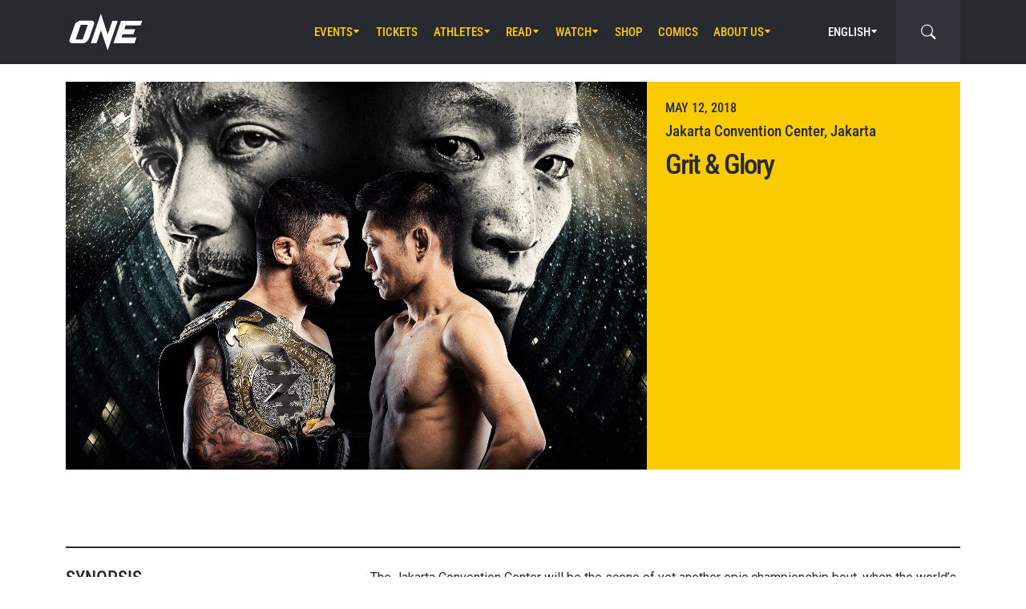

--- FILE ---
content_type: text/html; charset=UTF-8
request_url: https://www.onefc.com/events/grit-and-glory/
body_size: 20766
content:
<!DOCTYPE html>
<html lang="en-US">
    <head>
        <meta charset="UTF-8" />
        <meta name="viewport" content="width=device-width, initial-scale=1, shrink-to-fit=no" />
                    <link rel="alternate" hreflang="en" href="https://www.onefc.com/events/grit-and-glory/" />
                    <link rel="alternate" hreflang="x-default" href="https://www.onefc.com/events/grit-and-glory/" />
                    <link rel="alternate" hreflang="ja" href="https://www.onefc.com/jp/events/grit-and-glory/" />
                    <link rel="alternate" hreflang="id" href="https://www.onefc.com/id/events/grit-and-glory/" />
                    <link rel="alternate" hreflang="th" href="https://www.onefc.com/th/events/grit-and-glory/" />
                    <link rel="alternate" hreflang="zh" href="https://www.onefc.com/cn/events/grit-and-glory/" />
                    <link rel="alternate" hreflang="hi" href="https://www.onefc.com/in/events/grit-and-glory/" />
                        <title>Grit &amp; Glory - ONE Championship – The Home Of Martial Arts</title>

<!-- The SEO Framework by Sybre Waaijer -->
<meta name="robots" content="max-snippet:-1,max-image-preview:large,max-video-preview:-1" />
<link rel="canonical" href="https://www.onefc.com/events/grit-and-glory/" />
<meta name="description" content="The world’s most exciting martial arts action returns to Jakarta, Indonesia with Alex Silva, Yoshitaka Naito, Stefer Rahardian, and more" />
<meta property="og:type" content="article" />
<meta property="og:locale" content="en_US" />
<meta property="og:site_name" content="ONE Championship &#8211; The Home Of Martial Arts" />
<meta property="og:title" content="Grit &amp; Glory" />
<meta property="og:description" content="The world’s most exciting martial arts action returns to Jakarta, Indonesia with Alex Silva, Yoshitaka Naito, Stefer Rahardian, and more" />
<meta property="og:url" content="https://www.onefc.com/events/grit-and-glory/" />
<meta property="og:image" content="https://cdn.onefc.com/wp-content/uploads/2017/12/180512-JKT-hero.jpg" />
<meta property="og:image:width" content="1400" />
<meta property="og:image:height" content="933" />
<meta property="article:published_time" content="2017-12-04T02:54:36+00:00" />
<meta property="article:modified_time" content="2021-03-19T05:30:49+00:00" />
<meta property="article:publisher" content="https://www.facebook.com/ONEChampionship" />
<meta name="twitter:card" content="summary_large_image" />
<meta name="twitter:title" content="Grit &amp; Glory" />
<meta name="twitter:description" content="The world’s most exciting martial arts action returns to Jakarta, Indonesia with Alex Silva, Yoshitaka Naito, Stefer Rahardian, and more" />
<meta name="twitter:image" content="https://cdn.onefc.com/wp-content/uploads/2017/12/180512-JKT-hero.jpg" />
<script type="application/ld+json">{"@context":"https://schema.org","@graph":[{"@type":"WebSite","@id":"https://www.onefc.com/#/schema/WebSite","url":"https://www.onefc.com/","name":"ONE Championship – The Home Of Martial Arts","description":"The Home Of Martial Arts","inLanguage":"en-US","potentialAction":{"@type":"SearchAction","target":{"@type":"EntryPoint","urlTemplate":"https://www.onefc.com/search/{search_term_string}/"},"query-input":"required name=search_term_string"},"publisher":{"@type":"Organization","@id":"https://www.onefc.com/#/schema/Organization","name":"ONE Championship – The Home Of Martial Arts","url":"https://www.onefc.com/","logo":{"@type":"ImageObject","url":"https://cdn.onefc.com/wp-content/uploads/2020/01/ONE_logo-1024-w.png","contentUrl":"https://cdn.onefc.com/wp-content/uploads/2020/01/ONE_logo-1024-w.png","width":1024,"height":1024}}},{"@type":"WebPage","@id":"https://www.onefc.com/events/grit-and-glory/","url":"https://www.onefc.com/events/grit-and-glory/","name":"Grit & Glory - ONE Championship – The Home Of Martial Arts","description":"The world’s most exciting martial arts action returns to Jakarta, Indonesia with Alex Silva, Yoshitaka Naito, Stefer Rahardian, and more","inLanguage":"en-US","isPartOf":{"@id":"https://www.onefc.com/#/schema/WebSite"},"breadcrumb":{"@type":"BreadcrumbList","@id":"https://www.onefc.com/#/schema/BreadcrumbList","itemListElement":[{"@type":"ListItem","position":1,"item":"https://www.onefc.com/","name":"ONE Championship – The Home Of Martial Arts"},{"@type":"ListItem","position":2,"item":"https://www.onefc.com/events/","name":"Events"},{"@type":"ListItem","position":3,"name":"Grit & Glory"}]},"potentialAction":{"@type":"ReadAction","target":"https://www.onefc.com/events/grit-and-glory/"},"datePublished":"2017-12-04T02:54:36+00:00","dateModified":"2021-03-19T05:30:49+00:00","author":{"@type":"Person","@id":"https://www.onefc.com/#/schema/Person/16ef00546e612224012d559a074b0bad","name":"ONE Championship","description":"A collective of the world&rsquo;s greatest martial arts journalists who aim to ignite the world with hope, strength, dreams, courage, and inspiration."}}]}</script>
<!-- / The SEO Framework by Sybre Waaijer | 11.76ms meta | 0.18ms boot -->

<link rel='dns-prefetch' href='//fonts.googleapis.com' />
<link rel='stylesheet' id='external-googlefonts-css' href='https://fonts.googleapis.com/css?family=Roboto:400|Roboto+Condensed:300,400,700' type='text/css' media='all' />
<link rel='stylesheet' id='external-bootstrap-css' href='https://cdn.onefc.com/wp-content/themes/onefc/3rd/bootstrap/bootstrap.min.css?ver=5.1.3' type='text/css' media='all' />
<link rel='stylesheet' id='external-bootstrap-icons-css' href='https://cdn.onefc.com/wp-content/themes/onefc/3rd/bootstrap-icons/bootstrap-icons.css?ver=1.8.1' type='text/css' media='all' />
<link rel='stylesheet' id='merged-style-css' href='https://cdn.onefc.com/wp-content/themes/onefc/assets/style-6e0b7b52115e06b861311f14db32ab70-1769010614.min.css' type='text/css' media='all' />
<script type="text/javascript" src="https://cdn.onefc.com/wp-content/themes/onefc/3rd/cookie/cookie.min.js?ver=1.4.2" id="external-cookie-js"></script>
<script type="text/javascript" src="https://cdn.onefc.com/wp-content/themes/onefc/3rd/bootstrap/bootstrap.min.js?ver=5.1.3" id="external-bootstrap-js"></script>
                                <script>
                            window.dataLayer = window.dataLayer || [];
                            dataLayer.push({"taxonomies":"Grit &amp; Glory"});
                        </script>
                                <script>(function(w,d,s,l,i){w[l]=w[l]||[];w[l].push({'gtm.start':
            new Date().getTime(),event:'gtm.js'});var f=d.getElementsByTagName(s)[0],
            j=d.createElement(s),dl=l!='dataLayer'?'&l='+l:'';j.async=true;j.src=
            'https://www.googletagmanager.com/gtm.js?id='+i+dl;f.parentNode.insertBefore(j,f);
            })(window,document,'script','dataLayer','GTM-T48TBM2');</script>
                    <style id='global-styles-inline-css' type='text/css'>
:root{--wp--preset--aspect-ratio--square: 1;--wp--preset--aspect-ratio--4-3: 4/3;--wp--preset--aspect-ratio--3-4: 3/4;--wp--preset--aspect-ratio--3-2: 3/2;--wp--preset--aspect-ratio--2-3: 2/3;--wp--preset--aspect-ratio--16-9: 16/9;--wp--preset--aspect-ratio--9-16: 9/16;--wp--preset--color--black: #000000;--wp--preset--color--cyan-bluish-gray: #abb8c3;--wp--preset--color--white: #ffffff;--wp--preset--color--pale-pink: #f78da7;--wp--preset--color--vivid-red: #cf2e2e;--wp--preset--color--luminous-vivid-orange: #ff6900;--wp--preset--color--luminous-vivid-amber: #fcb900;--wp--preset--color--light-green-cyan: #7bdcb5;--wp--preset--color--vivid-green-cyan: #00d084;--wp--preset--color--pale-cyan-blue: #8ed1fc;--wp--preset--color--vivid-cyan-blue: #0693e3;--wp--preset--color--vivid-purple: #9b51e0;--wp--preset--gradient--vivid-cyan-blue-to-vivid-purple: linear-gradient(135deg,rgb(6,147,227) 0%,rgb(155,81,224) 100%);--wp--preset--gradient--light-green-cyan-to-vivid-green-cyan: linear-gradient(135deg,rgb(122,220,180) 0%,rgb(0,208,130) 100%);--wp--preset--gradient--luminous-vivid-amber-to-luminous-vivid-orange: linear-gradient(135deg,rgb(252,185,0) 0%,rgb(255,105,0) 100%);--wp--preset--gradient--luminous-vivid-orange-to-vivid-red: linear-gradient(135deg,rgb(255,105,0) 0%,rgb(207,46,46) 100%);--wp--preset--gradient--very-light-gray-to-cyan-bluish-gray: linear-gradient(135deg,rgb(238,238,238) 0%,rgb(169,184,195) 100%);--wp--preset--gradient--cool-to-warm-spectrum: linear-gradient(135deg,rgb(74,234,220) 0%,rgb(151,120,209) 20%,rgb(207,42,186) 40%,rgb(238,44,130) 60%,rgb(251,105,98) 80%,rgb(254,248,76) 100%);--wp--preset--gradient--blush-light-purple: linear-gradient(135deg,rgb(255,206,236) 0%,rgb(152,150,240) 100%);--wp--preset--gradient--blush-bordeaux: linear-gradient(135deg,rgb(254,205,165) 0%,rgb(254,45,45) 50%,rgb(107,0,62) 100%);--wp--preset--gradient--luminous-dusk: linear-gradient(135deg,rgb(255,203,112) 0%,rgb(199,81,192) 50%,rgb(65,88,208) 100%);--wp--preset--gradient--pale-ocean: linear-gradient(135deg,rgb(255,245,203) 0%,rgb(182,227,212) 50%,rgb(51,167,181) 100%);--wp--preset--gradient--electric-grass: linear-gradient(135deg,rgb(202,248,128) 0%,rgb(113,206,126) 100%);--wp--preset--gradient--midnight: linear-gradient(135deg,rgb(2,3,129) 0%,rgb(40,116,252) 100%);--wp--preset--font-size--small: 13px;--wp--preset--font-size--medium: 20px;--wp--preset--font-size--large: 36px;--wp--preset--font-size--x-large: 42px;--wp--preset--spacing--20: 0.44rem;--wp--preset--spacing--30: 0.67rem;--wp--preset--spacing--40: 1rem;--wp--preset--spacing--50: 1.5rem;--wp--preset--spacing--60: 2.25rem;--wp--preset--spacing--70: 3.38rem;--wp--preset--spacing--80: 5.06rem;--wp--preset--shadow--natural: 6px 6px 9px rgba(0, 0, 0, 0.2);--wp--preset--shadow--deep: 12px 12px 50px rgba(0, 0, 0, 0.4);--wp--preset--shadow--sharp: 6px 6px 0px rgba(0, 0, 0, 0.2);--wp--preset--shadow--outlined: 6px 6px 0px -3px rgb(255, 255, 255), 6px 6px rgb(0, 0, 0);--wp--preset--shadow--crisp: 6px 6px 0px rgb(0, 0, 0);}:where(.is-layout-flex){gap: 0.5em;}:where(.is-layout-grid){gap: 0.5em;}body .is-layout-flex{display: flex;}.is-layout-flex{flex-wrap: wrap;align-items: center;}.is-layout-flex > :is(*, div){margin: 0;}body .is-layout-grid{display: grid;}.is-layout-grid > :is(*, div){margin: 0;}:where(.wp-block-columns.is-layout-flex){gap: 2em;}:where(.wp-block-columns.is-layout-grid){gap: 2em;}:where(.wp-block-post-template.is-layout-flex){gap: 1.25em;}:where(.wp-block-post-template.is-layout-grid){gap: 1.25em;}.has-black-color{color: var(--wp--preset--color--black) !important;}.has-cyan-bluish-gray-color{color: var(--wp--preset--color--cyan-bluish-gray) !important;}.has-white-color{color: var(--wp--preset--color--white) !important;}.has-pale-pink-color{color: var(--wp--preset--color--pale-pink) !important;}.has-vivid-red-color{color: var(--wp--preset--color--vivid-red) !important;}.has-luminous-vivid-orange-color{color: var(--wp--preset--color--luminous-vivid-orange) !important;}.has-luminous-vivid-amber-color{color: var(--wp--preset--color--luminous-vivid-amber) !important;}.has-light-green-cyan-color{color: var(--wp--preset--color--light-green-cyan) !important;}.has-vivid-green-cyan-color{color: var(--wp--preset--color--vivid-green-cyan) !important;}.has-pale-cyan-blue-color{color: var(--wp--preset--color--pale-cyan-blue) !important;}.has-vivid-cyan-blue-color{color: var(--wp--preset--color--vivid-cyan-blue) !important;}.has-vivid-purple-color{color: var(--wp--preset--color--vivid-purple) !important;}.has-black-background-color{background-color: var(--wp--preset--color--black) !important;}.has-cyan-bluish-gray-background-color{background-color: var(--wp--preset--color--cyan-bluish-gray) !important;}.has-white-background-color{background-color: var(--wp--preset--color--white) !important;}.has-pale-pink-background-color{background-color: var(--wp--preset--color--pale-pink) !important;}.has-vivid-red-background-color{background-color: var(--wp--preset--color--vivid-red) !important;}.has-luminous-vivid-orange-background-color{background-color: var(--wp--preset--color--luminous-vivid-orange) !important;}.has-luminous-vivid-amber-background-color{background-color: var(--wp--preset--color--luminous-vivid-amber) !important;}.has-light-green-cyan-background-color{background-color: var(--wp--preset--color--light-green-cyan) !important;}.has-vivid-green-cyan-background-color{background-color: var(--wp--preset--color--vivid-green-cyan) !important;}.has-pale-cyan-blue-background-color{background-color: var(--wp--preset--color--pale-cyan-blue) !important;}.has-vivid-cyan-blue-background-color{background-color: var(--wp--preset--color--vivid-cyan-blue) !important;}.has-vivid-purple-background-color{background-color: var(--wp--preset--color--vivid-purple) !important;}.has-black-border-color{border-color: var(--wp--preset--color--black) !important;}.has-cyan-bluish-gray-border-color{border-color: var(--wp--preset--color--cyan-bluish-gray) !important;}.has-white-border-color{border-color: var(--wp--preset--color--white) !important;}.has-pale-pink-border-color{border-color: var(--wp--preset--color--pale-pink) !important;}.has-vivid-red-border-color{border-color: var(--wp--preset--color--vivid-red) !important;}.has-luminous-vivid-orange-border-color{border-color: var(--wp--preset--color--luminous-vivid-orange) !important;}.has-luminous-vivid-amber-border-color{border-color: var(--wp--preset--color--luminous-vivid-amber) !important;}.has-light-green-cyan-border-color{border-color: var(--wp--preset--color--light-green-cyan) !important;}.has-vivid-green-cyan-border-color{border-color: var(--wp--preset--color--vivid-green-cyan) !important;}.has-pale-cyan-blue-border-color{border-color: var(--wp--preset--color--pale-cyan-blue) !important;}.has-vivid-cyan-blue-border-color{border-color: var(--wp--preset--color--vivid-cyan-blue) !important;}.has-vivid-purple-border-color{border-color: var(--wp--preset--color--vivid-purple) !important;}.has-vivid-cyan-blue-to-vivid-purple-gradient-background{background: var(--wp--preset--gradient--vivid-cyan-blue-to-vivid-purple) !important;}.has-light-green-cyan-to-vivid-green-cyan-gradient-background{background: var(--wp--preset--gradient--light-green-cyan-to-vivid-green-cyan) !important;}.has-luminous-vivid-amber-to-luminous-vivid-orange-gradient-background{background: var(--wp--preset--gradient--luminous-vivid-amber-to-luminous-vivid-orange) !important;}.has-luminous-vivid-orange-to-vivid-red-gradient-background{background: var(--wp--preset--gradient--luminous-vivid-orange-to-vivid-red) !important;}.has-very-light-gray-to-cyan-bluish-gray-gradient-background{background: var(--wp--preset--gradient--very-light-gray-to-cyan-bluish-gray) !important;}.has-cool-to-warm-spectrum-gradient-background{background: var(--wp--preset--gradient--cool-to-warm-spectrum) !important;}.has-blush-light-purple-gradient-background{background: var(--wp--preset--gradient--blush-light-purple) !important;}.has-blush-bordeaux-gradient-background{background: var(--wp--preset--gradient--blush-bordeaux) !important;}.has-luminous-dusk-gradient-background{background: var(--wp--preset--gradient--luminous-dusk) !important;}.has-pale-ocean-gradient-background{background: var(--wp--preset--gradient--pale-ocean) !important;}.has-electric-grass-gradient-background{background: var(--wp--preset--gradient--electric-grass) !important;}.has-midnight-gradient-background{background: var(--wp--preset--gradient--midnight) !important;}.has-small-font-size{font-size: var(--wp--preset--font-size--small) !important;}.has-medium-font-size{font-size: var(--wp--preset--font-size--medium) !important;}.has-large-font-size{font-size: var(--wp--preset--font-size--large) !important;}.has-x-large-font-size{font-size: var(--wp--preset--font-size--x-large) !important;}
/*# sourceURL=global-styles-inline-css */
</style>
</head>

    
    <body class="wp-singular event-template-default single single-event postid-88440 wp-theme-onefc" >

                    <nav id="site-navbar">

    <div class="container main-menu">
        <div class="brand-logo">
            <a href="https://www.onefc.com">
                <svg width="732" height="380" viewBox="0 0 732 380">
    <path d="M317.4,8l67.4,206.4l46.7-135.5h52.9l-99.8,293.4l-67.2-199.7l-43.6,128.4h-57.1L317.4,8z M189,270.9
        c-4.4,5.6-9.3,10.6-14.9,15c-5.5,4.4-11.6,8-18.1,10.8c-6.5,2.8-13.1,4.2-19.7,4.2H37.7c-6.1,0-11.5-1-16.2-2.9
        c-4.7-1.9-8.5-4.6-11.4-8c-2.9-3.4-4.6-7.4-5.2-12.1c-0.6-4.6,0.3-9.8,2.6-15.4l51.8-147.1c2.5-6.1,6.3-11.5,11.5-16.3
        C76,94.3,81.7,90.3,88,86.8c6.2-3.4,12.8-6,19.6-7.9c6.8-1.8,13.1-2.7,18.9-2.7h92.2c6.3,0,11.9,1,16.5,3.1c4.7,2.1,8.3,4.9,11,8.6
        c2.6,3.7,4.2,7.9,4.7,12.8c0.5,4.9-0.4,10.1-2.8,15.7l-48.9,137.2C196.8,259.6,193.4,265.3,189,270.9z M187.4,118.9h-69.7
        L67.3,262.7h69L187.4,118.9z M517.9,78.9h209.3L712,123.8H563.2L549.8,163l107.8-0.1l-16.9,49H532.9l-10.8,31.6l148.5-0.1l-19.6,57
        H442.1L517.9,78.9z"/>
</svg>
            </a>
        </div>
        <ul id="primary-menu" class="menu"><li id="menu-item-170971" class="menu-item menu-item-type-post_type_archive menu-item-object-event menu-item-has-children menu-item-170971"><a href="https://www.onefc.com/events/">Events</a>
<ul class="sub-menu">
	<li id="menu-item-327613" class="menu-item menu-item-type-custom menu-item-object-custom menu-item-327613"><a href="https://www.onefc.com/events/#upcoming">Upcoming Events</a></li>
	<li id="menu-item-327614" class="menu-item menu-item-type-custom menu-item-object-custom menu-item-327614"><a href="https://www.onefc.com/events/#past">Past Events</a></li>
	<li id="menu-item-423873" class="menu-item menu-item-type-custom menu-item-object-custom menu-item-423873"><a target="_blank" href="https://watch.onefc.com/?utm_source=one_web&#038;utm_medium=menu">Full Event Streams</a></li>
	<li id="menu-item-472001" class="menu-item menu-item-type-post_type menu-item-object-page menu-item-472001"><a href="https://www.onefc.com/calendar/">Add To Calendar</a></li>
</ul>
</li>
<li id="menu-item-327612" class="menu-item menu-item-type-post_type menu-item-object-page menu-item-327612"><a href="https://www.onefc.com/tickets/">Tickets</a></li>
<li id="menu-item-168657" class="menu-item menu-item-type-custom menu-item-object-custom menu-item-has-children menu-item-168657"><a href="/world-champions/">Athletes</a>
<ul class="sub-menu">
	<li id="menu-item-149190" class="menu-item menu-item-type-post_type_archive menu-item-object-athlete menu-item-149190"><a href="https://www.onefc.com/athletes/">All Athletes</a></li>
	<li id="menu-item-168656" class="menu-item menu-item-type-custom menu-item-object-custom menu-item-168656"><a href="/world-champions/">World Champions</a></li>
	<li id="menu-item-201265" class="menu-item menu-item-type-custom menu-item-object-custom menu-item-201265"><a href="/world-grand-prix-champions/">World Grand Prix Champions</a></li>
	<li id="menu-item-533144" class="menu-item menu-item-type-post_type menu-item-object-page menu-item-533144"><a href="https://www.onefc.com/rankings/">Athlete Rankings</a></li>
</ul>
</li>
<li id="menu-item-982" class="menu-item menu-item-type-post_type menu-item-object-page current_page_parent menu-item-has-children menu-item-982"><a href="https://www.onefc.com/latest/">Read</a>
<ul class="sub-menu">
	<li id="menu-item-342074" class="menu-item menu-item-type-post_type menu-item-object-page current_page_parent menu-item-342074"><a href="https://www.onefc.com/latest/">All Articles</a></li>
	<li id="menu-item-156777" class="menu-item menu-item-type-taxonomy menu-item-object-category menu-item-156777"><a href="https://www.onefc.com/category/news/">News</a></li>
	<li id="menu-item-156775" class="menu-item menu-item-type-taxonomy menu-item-object-category menu-item-156775"><a href="https://www.onefc.com/category/features/">Features</a></li>
	<li id="menu-item-156776" class="menu-item menu-item-type-taxonomy menu-item-object-category menu-item-156776"><a href="https://www.onefc.com/category/lifestyle/">Lifestyle</a></li>
	<li id="menu-item-202085" class="menu-item menu-item-type-taxonomy menu-item-object-category menu-item-202085"><a href="https://www.onefc.com/category/social-media/">Social Media</a></li>
	<li id="menu-item-158888" class="menu-item menu-item-type-taxonomy menu-item-object-category menu-item-158888"><a href="https://www.onefc.com/category/opinion/">Opinion</a></li>
	<li id="menu-item-210524" class="menu-item menu-item-type-taxonomy menu-item-object-category menu-item-210524"><a href="https://www.onefc.com/category/advice/">Advice</a></li>
	<li id="menu-item-156778" class="menu-item menu-item-type-taxonomy menu-item-object-category menu-item-156778"><a href="https://www.onefc.com/category/press-releases/">Press Releases</a></li>
	<li id="menu-item-168855" class="menu-item menu-item-type-taxonomy menu-item-object-category menu-item-168855"><a href="https://www.onefc.com/category/live-results/">Live Results</a></li>
	<li id="menu-item-168856" class="menu-item menu-item-type-post_type_archive menu-item-object-inmedia_item menu-item-168856"><a href="https://www.onefc.com/inmedia/">ONE In The Media</a></li>
</ul>
</li>
<li id="menu-item-149189" class="menu-item menu-item-type-post_type_archive menu-item-object-video menu-item-has-children menu-item-149189"><a href="https://www.onefc.com/videos/">Watch</a>
<ul class="sub-menu">
	<li id="menu-item-327615" class="menu-item menu-item-type-post_type menu-item-object-page menu-item-327615"><a href="https://www.onefc.com/how-to-watch/">How To Watch</a></li>
	<li id="menu-item-497634" class="menu-item menu-item-type-custom menu-item-object-custom menu-item-497634"><a target="_blank" href="http://amazon.com/ofn39">ONE Fight Night 39 (US + CA)</a></li>
	<li id="menu-item-481066" class="menu-item menu-item-type-custom menu-item-object-custom menu-item-481066"><a target="_blank" href="https://watch.onefc.com/">ONE Fight Night 39 (ALL REGIONS)</a></li>
	<li id="menu-item-342075" class="menu-item menu-item-type-post_type_archive menu-item-object-video menu-item-342075"><a href="https://www.onefc.com/videos/">All Videos</a></li>
	<li id="menu-item-293239" class="menu-item menu-item-type-custom menu-item-object-custom menu-item-293239"><a target="_blank" href="https://watch.onefc.com?utm_source=one_web&#038;utm_medium=menu">Full Events</a></li>
</ul>
</li>
<li id="menu-item-119408" class="menu-item menu-item-type-custom menu-item-object-custom menu-item-119408"><a target="_blank" href="https://one.shop/">Shop</a></li>
<li id="menu-item-317951" class="menu-item menu-item-type-custom menu-item-object-custom menu-item-317951"><a target="_blank" href="https://comics.onefc.com/en?utm_source=organic&#038;utm_medium=ONE_website&#038;utm_campaign=comics_pre-registration">Comics</a></li>
<li id="menu-item-1571" class="menu-item menu-item-type-post_type menu-item-object-page menu-item-has-children menu-item-1571"><a href="https://www.onefc.com/about-us/">About Us</a>
<ul class="sub-menu">
	<li id="menu-item-342077" class="menu-item menu-item-type-post_type menu-item-object-page menu-item-342077"><a href="https://www.onefc.com/about-us/">ONE Championship</a></li>
	<li id="menu-item-313166" class="menu-item menu-item-type-post_type menu-item-object-page menu-item-313166"><a href="https://www.onefc.com/martial-arts/">Martial Arts</a></li>
	<li id="menu-item-205484" class="menu-item menu-item-type-post_type menu-item-object-page menu-item-205484"><a href="https://www.onefc.com/shows/">Shows</a></li>
	<li id="menu-item-316620" class="menu-item menu-item-type-custom menu-item-object-custom menu-item-316620"><a target="_blank" href="https://groupone-holdings.com/">Group ONE Holdings</a></li>
	<li id="menu-item-316619" class="menu-item menu-item-type-custom menu-item-object-custom menu-item-316619"><a target="_blank" href="https://groupone-holdings.com/#senior-leadership">Senior Leadership</a></li>
	<li id="menu-item-316618" class="menu-item menu-item-type-custom menu-item-object-custom menu-item-316618"><a target="_blank" href="https://groupone-holdings.com/#board-of-directors">Board of Directors</a></li>
	<li id="menu-item-342076" class="menu-item menu-item-type-custom menu-item-object-custom menu-item-342076"><a target="_blank" href="https://www.onefc.com/theapprentice/">The Apprentice</a></li>
	<li id="menu-item-305157" class="menu-item menu-item-type-custom menu-item-object-custom menu-item-305157"><a target="_blank" href="https://www.oneesports.gg">ONE Esports</a></li>
	<li id="menu-item-109189" class="menu-item menu-item-type-post_type menu-item-object-page menu-item-109189"><a href="https://www.onefc.com/global-citizen/">Global Citizen</a></li>
	<li id="menu-item-1574" class="menu-item menu-item-type-post_type menu-item-object-page menu-item-1574"><a href="https://www.onefc.com/contact-us/">Contact Us</a></li>
</ul>
</li>
</ul>
<template id="events-upcoming">
    <ul class="sub-menu">
        <li class="menu-item menu-item-card">
    <a href="https://www.onefc.com/events/one-friday-fights-139/">
        <div>
            <img width="1800" height="1200" src="https://cdn.onefc.com/wp-content/uploads/2025/12/260123-BKK-OFF139-1800x1200px.jpg" class="attachment- size- wp-post-image" alt="260123 BKK OFF139 1800x1200px" sizes="160px" decoding="async" fetchpriority="high" srcset="https://cdn.onefc.com/wp-content/uploads/2025/12/260123-BKK-OFF139-1800x1200px.jpg 1800w, https://cdn.onefc.com/wp-content/uploads/2025/12/260123-BKK-OFF139-1800x1200px-600x400.jpg 600w, https://cdn.onefc.com/wp-content/uploads/2025/12/260123-BKK-OFF139-1800x1200px-1200x800.jpg 1200w, https://cdn.onefc.com/wp-content/uploads/2025/12/260123-BKK-OFF139-1800x1200px-768x512.jpg 768w, https://cdn.onefc.com/wp-content/uploads/2025/12/260123-BKK-OFF139-1800x1200px-1536x1024.jpg 1536w, https://cdn.onefc.com/wp-content/uploads/2025/12/260123-BKK-OFF139-1800x1200px-300x200.jpg 300w" />        </div>
        <div>
                            <div class="desc">
                    <div class="datetime"
                        data-timestamp="1769167800"
                        data-pattern="M j (D) g:iA T"
                    ></div>
                    <div class="location">Lumpinee Stadium, Bangkok</div>
                </div>
                        <span class="title">ONE Friday Fights 139</span>
        </div>
    </a>
</li>
<li class="menu-item menu-item-card">
    <a href="https://www.onefc.com/events/onefightnight39/">
        <div>
            <img width="1800" height="1200" src="https://cdn.onefc.com/wp-content/uploads/2025/12/260123-BKK-OFN39-1800x1200px.jpg" class="attachment- size- wp-post-image" alt="260123 BKK OFN39 1800x1200px" sizes="160px" decoding="async" srcset="https://cdn.onefc.com/wp-content/uploads/2025/12/260123-BKK-OFN39-1800x1200px.jpg 1800w, https://cdn.onefc.com/wp-content/uploads/2025/12/260123-BKK-OFN39-1800x1200px-600x400.jpg 600w, https://cdn.onefc.com/wp-content/uploads/2025/12/260123-BKK-OFN39-1800x1200px-1200x800.jpg 1200w, https://cdn.onefc.com/wp-content/uploads/2025/12/260123-BKK-OFN39-1800x1200px-768x512.jpg 768w, https://cdn.onefc.com/wp-content/uploads/2025/12/260123-BKK-OFN39-1800x1200px-1536x1024.jpg 1536w, https://cdn.onefc.com/wp-content/uploads/2025/12/260123-BKK-OFN39-1800x1200px-300x200.jpg 300w" />        </div>
        <div>
                            <div class="desc">
                    <div class="datetime"
                        data-timestamp="1769220000"
                        data-pattern="M j (D) g:iA T"
                    ></div>
                    <div class="location">Lumpinee Stadium, Bangkok</div>
                </div>
                        <span class="title">ONE Fight Night 39: Rambolek vs. Dayakaev</span>
        </div>
    </a>
</li>
    </ul>
</template>

<script>
    document.addEventListener('DOMContentLoaded', () => {
        const eventsItem = document.querySelector('#primary-menu .menu-item.menu-item-type-post_type_archive.menu-item-object-event');
        const eventsUpcomingTemplate = document.querySelector('#events-upcoming');

        if (!eventsItem ||
            !eventsUpcomingTemplate ||
            !eventsUpcomingTemplate.content ||
            !eventsUpcomingTemplate.content.querySelector('ul.sub-menu')) {
            return;
        }

        eventsItem.classList.add('menu-item-has-children');
        const eventsSubmenu = eventsItem.querySelector('ul.sub-menu');
        if (eventsSubmenu) {
            // submenu exists, prefix items from "sub-menu"
            const eventsUpcomingListItems = eventsUpcomingTemplate.content.querySelectorAll('ul.sub-menu > li');
            eventsSubmenu.prepend(...eventsUpcomingListItems);
        } else {
            // no submenu, append full template content
            eventsItem.appendChild(eventsUpcomingTemplate.content);
        }

        siteContentUpdated();
    });
</script>
        
<ul id="language-menu" class="menu">
    <li class="menu-item menu-item-has-children">
            <a href="https://www.onefc.com"
        hreflang="en"
        target=""
    >
        English    </a>
        <ul class="sub-menu">
                            <li class="menu-item">    <a href="https://www.onefc.com/cn/"
        hreflang="zh"
        target=""
    >
        简体中文    </a>
</li>
                            <li class="menu-item">    <a href="https://www.onefc.com/jp/"
        hreflang="ja"
        target=""
    >
        日本語    </a>
</li>
                            <li class="menu-item">    <a href="https://www.onefc.com/th/"
        hreflang="th"
        target=""
    >
        ไทย    </a>
</li>
                            <li class="menu-item">    <a href="https://www.onefc.com/id/"
        hreflang="id"
        target=""
    >
        Indonesia    </a>
</li>
                            <li class="menu-item">    <a href="https://www.onefc.com/in/"
        hreflang="hi"
        target=""
    >
        हिन्दी    </a>
</li>
                            <li class="menu-item">    <a href="https://www.onefc.com/ar/"
        hreflang="ar"
        target=""
    >
        العربية    </a>
</li>
                    </ul>
    </li>
</ul>

<script>
    document.addEventListener('DOMContentLoaded', () => {
        cookie.defaults.path = '/';
        cookie.defaults.expires = '1800585520';
        cookie.defaults.sameSite = 'Lax';

        document.querySelectorAll('#language-menu a').forEach(link => {
            link.addEventListener('click', () => {
                cookie.set('language', link.hreflang, { expires: 365 });
            });
        });

                                cookie.set('language', 'en', { expires: 365 });
            });
</script>
        <div id="searchbar">
    <form action="https://www.onefc.com" role="search">
        <input class="form-control" type="text" name="s" aria-label="search" placeholder="Search" />
    </form>
    <a class="toggle" href="javascript:;">
        <i class="bi bi-search"></i>
    </a>
</div>

<script>
    document.addEventListener('DOMContentLoaded', () => {
        const mainMenu = document.querySelector('#site-navbar .main-menu');
        const bar = document.querySelector('#searchbar');
        const form = bar.querySelector('form');
        const menuFirstChild = document.querySelector('#primary-menu > li:first-child');

        function getFormOpenWidthValue() {
            const formRect = form.getBoundingClientRect();
            if (window.matchMedia('(max-width: 1199px)').matches) {
                const mainMenuRect = mainMenu.getBoundingClientRect();
                if (window.matchMedia('(max-width: 575px)').matches) {
                    return `${formRect.left - mainMenuRect.left}px`;
                } else {
                    return `calc(${formRect.left - mainMenuRect.left}px - .75rem)`;
                }
            } else {
                const menuFcRect = menuFirstChild.getBoundingClientRect();
                return `${formRect.left - menuFcRect.left}px`;
            }
        }

        function barToggleClick() {
            if (bar.classList.toggle('js-show')) {
                form.style.width = getFormOpenWidthValue();
                setTimeout(() => form.querySelector('input[type="text"]').focus());
            } else {
                form.style.width = '0';
            }
        }

        bar.querySelector('.toggle').addEventListener('click', barToggleClick);

        bar.querySelector('form input').addEventListener('keydown', event => {
            if (event.keyCode == 27) { // ESC key
                event.target.blur();
                barToggleClick();
            }
        });

        window.closeSiteNavbarSearchBar = () => {
            if (bar.classList.contains('js-show')) {
                barToggleClick();
            }
        };
    });
</script>
        <div class="mobile-toggle d-xl-none">
            <a href="javascript:;">
                <i class="icon-open bi bi-list"></i>
                <i class="icon-close bi bi-x"></i>
            </a>
        </div>
    </div>

    <div class="mobile-menu-popup">
    <div class="container">
        <ul id="primary-mobile-menu" class="my-3">
            <li class="menu-item">
                <a href="https://www.onefc.com">
                    Homepage                </a>
            </li>
        </ul>
        
<div class="icon-links-bar d-flex align-items-center flex-wrap gap-2 is-contrast gap-3 my-4">
                <a href="https://www.facebook.com/ONEChampionship/" target="_blank" rel="nofollow">
            <svg width="24" height="24" viewBox="4 4 24 24">
    <path d="M28 4H4V28H16.828V18.7187H13.704V15.0853H16.828V12.412C16.828 9.31333 18.7227 7.624 21.488 7.624C22.42 7.62133 23.3507 7.66933 24.2773 7.764V11.004H22.3733C20.8667 11.004 20.5733 11.716 20.5733 12.7667V15.08H24.1733L23.7053 18.7133H20.552V28H28V4Z" />
</svg>
        </a>
            <a href="https://twitter.com/onechampionship" target="_blank" rel="nofollow">
            <svg width="24" height="24" viewBox="0 0 256 256">
    <g transform="translate(1.4065934065934016 1.4065934065934016) scale(2.81 2.81)" >
        <path transform="matrix(1 0 0 1 0 0)" d="M 0 0 v 90 h 90 V 0 H 0 z M 56.032 70.504 L 41.054 50.477 L 22.516 70.504 h -4.765 L 38.925 47.63 L 17.884 19.496 h 16.217 L 47.895 37.94 l 17.072 -18.444 h 4.765 L 50.024 40.788 l 22.225 29.716 H 56.032 z" />
    </g>
</svg>
        </a>
            <a href="https://www.instagram.com/onechampionship/" target="_blank" rel="nofollow">
            <svg width="24" height="24" viewBox="4 4 24 24">
    <path d="M4 4V28H28V4H4ZM24 6.66667C24.736 6.66667 25.3333 7.264 25.3333 8C25.3333 8.736 24.736 9.33333 24 9.33333C23.264 9.33333 22.6667 8.736 22.6667 8C22.6667 7.264 23.264 6.66667 24 6.66667ZM16 9.33333C19.6813 9.33333 22.6667 12.3187 22.6667 16C22.6667 19.6813 19.6813 22.6667 16 22.6667C12.3187 22.6667 9.33333 19.6813 9.33333 16C9.33333 12.3187 12.3187 9.33333 16 9.33333ZM16 12C14.9391 12 13.9217 12.4214 13.1716 13.1716C12.4214 13.9217 12 14.9391 12 16C12 17.0609 12.4214 18.0783 13.1716 18.8284C13.9217 19.5786 14.9391 20 16 20C17.0609 20 18.0783 19.5786 18.8284 18.8284C19.5786 18.0783 20 17.0609 20 16C20 14.9391 19.5786 13.9217 18.8284 13.1716C18.0783 12.4214 17.0609 12 16 12Z" />
</svg>
        </a>
            <a href="https://www.youtube.com/onechampionship" target="_blank" rel="nofollow">
            <svg width="24" height="24" viewBox="4 4 24 24">
    <path fill-rule="evenodd" clip-rule="evenodd" d="M4 4H28V28H4V4ZM19.19 16L14 19V13L19.19 16ZM25.84 13.07C25.78 12.27 25.69 11.64 25.56 11.17C25.31 10.27 24.73 9.69 23.83 9.44C22.8 9.16 20.19 9 16 9L14.41 9.06C13.31 9.06 12.12 9.09 10.82 9.16C9.5 9.22 8.64 9.31 8.17 9.44C7.27 9.69 6.69 10.27 6.44 11.17C6.16 12.2 6 13.81 6 16L6.06 16.84C6.06 17.44 6.09 18.13 6.16 18.93C6.22 19.73 6.31 20.36 6.44 20.83C6.69 21.73 7.27 22.31 8.17 22.56C9.2 22.84 11.81 23 16 23L17.59 22.94C18.69 22.94 19.88 22.91 21.18 22.84C22.5 22.78 23.36 22.69 23.83 22.56C24.73 22.31 25.31 21.73 25.56 20.83C25.84 19.8 26 18.19 26 16L25.94 15.16C25.94 14.56 25.91 13.87 25.84 13.07Z" />
</svg>
        </a>
            <a href="https://www.weibo.com/onefc" target="_blank" rel="nofollow">
            <svg width="24" height="24" viewBox="4 4 24 24">
    <path fill-rule="evenodd" clip-rule="evenodd" d="M4 4H28V28H4V4ZM19.5963 8.11474C21.3846 7.73926 23.3226 8.28763 24.6362 9.72599C25.9493 11.1628 26.3046 13.1213 25.7436 14.8398V14.8424C25.6132 15.2394 25.1811 15.4569 24.779 15.3286C24.3754 15.1999 24.1552 14.7741 24.2856 14.3766V14.3761C24.685 13.1547 24.431 11.761 23.4992 10.7391C22.5648 9.71781 21.1883 9.32744 19.9157 9.59417C19.5018 9.6819 19.0945 9.42078 19.0067 9.01195C18.9185 8.60412 19.1823 8.20246 19.5958 8.11474H19.5963ZM8.01738 19.5274C8.23297 21.6742 11.0908 23.152 14.4021 22.8294C17.7128 22.5057 20.2221 20.5036 20.0082 18.3563C19.7926 16.21 16.9353 14.7322 13.6235 15.0558C10.3132 15.379 7.80235 17.3811 8.01738 19.5274ZM21.023 15.7029L21.0241 15.7032C22.1715 16.0546 23.4483 16.9041 23.4483 18.4015C23.4483 20.8796 19.83 24 14.3907 24C10.2416 24 6 22.0143 6 18.7482C6 17.0411 7.09549 15.0661 8.98199 13.202C11.5012 10.7151 14.4395 9.58244 15.5438 10.6741C16.031 11.1547 16.0788 11.9878 15.7651 12.9824C15.6068 13.4666 16.1996 13.2235 16.2388 13.2074C16.2402 13.2069 16.2408 13.2066 16.2408 13.2066C18.2769 12.3648 20.0534 12.315 20.7031 13.2317C21.0491 13.7195 21.0163 14.4044 20.6969 15.1974C20.549 15.5632 20.7416 15.62 21.023 15.7029ZM22.6185 11.5236C21.9791 10.8234 21.0359 10.5572 20.1642 10.7403C19.8079 10.8152 19.5804 11.1615 19.6578 11.5133C19.7331 11.8637 20.0837 12.0894 20.4385 12.013V12.014C20.8655 11.9247 21.3267 12.0545 21.6394 12.3956C21.9526 12.7383 22.0362 13.2051 21.9017 13.6144H21.9027C21.791 13.956 21.9806 14.3238 22.3265 14.4346C22.6735 14.5439 23.0448 14.3572 23.1565 14.015C23.4304 13.178 23.259 12.2239 22.6185 11.5236ZM14.012 19.1492C14.2131 19.2308 14.4691 19.1369 14.5844 18.9415C14.6951 18.7445 14.6234 18.5234 14.4234 18.4515C14.2266 18.3741 13.9809 18.4674 13.8656 18.6583C13.7529 18.8512 13.8147 19.0692 14.012 19.1492ZM12.0071 20.7717C12.5234 21.0041 13.209 20.783 13.53 20.2792C13.8437 19.7688 13.6786 19.1872 13.1597 18.9686C12.647 18.7562 11.9837 18.9743 11.6679 19.4646C11.348 19.9566 11.4981 20.5429 12.0071 20.7717ZM10.6919 18.45C11.376 17.0783 13.1571 16.3027 14.7325 16.708C16.3629 17.124 17.195 18.6434 16.5291 20.1192C15.8529 21.6279 13.9092 22.4327 12.2611 21.908C10.6691 21.4001 9.99485 19.8478 10.6919 18.45Z" />
</svg>
        </a>
    </div>
    </div>
</div>

<script>
    document.addEventListener('DOMContentLoaded', () => {
        const menu = document.querySelector('#primary-mobile-menu');

        setTimeout(() => {
            document.querySelectorAll('#primary-menu > *').forEach(e => {
                menu.appendChild(e.cloneNode(true));
            });

            menu.querySelectorAll('li.menu-item.menu-item-has-children').forEach(item => {
                const submenu = item.querySelector('.sub-menu');
                if (submenu) {
                    item.dataset.submenuHeight = 1 + Math.round(submenu.getBoundingClientRect().height);
                    item.querySelector('a').addEventListener('click', () => {
                        item.classList.toggle('is-open');
                        if (item.classList.contains('is-open')) {
                            submenu.setAttribute('style', `height: ${item.dataset.submenuHeight}px`);
                        } else {
                            submenu.removeAttribute('style');
                        }
                    })
                }
            });
        }, 200);

        function toggleClick() {
            document.body.classList.toggle('site-navbar-is-mobile-open');
            if (typeof window.closeSiteNavbarSearchBar == 'function') {
                window.closeSiteNavbarSearchBar();
            }
        }

        document.querySelector('#site-navbar .mobile-toggle a').addEventListener('click', toggleClick);
    });
</script>

</nav>

<script>
    document.addEventListener('DOMContentLoaded', () => {
        let prevWindowScrollY = window.scrollY;

        document.addEventListener('scroll', throttle(() => {
            const y = window.scrollY;

            if (y > 200 && y > prevWindowScrollY) {
                document.body.classList.add('site-navbar-is-away');
            } else {
                document.body.classList.remove('site-navbar-is-away');
            }

            prevWindowScrollY = y;
        }, 200));

        document.querySelectorAll('#site-navbar .menu-item.menu-item-has-children > a').forEach(e => {
            e.setAttribute('onclick', 'return false;');
        });

        document.querySelectorAll('#primary-menu .menu-item:not(.menu-item-has-children) > a[target=_blank]').forEach(e => {
            const menuItem = e.parentElement;
            menuItem.classList.add('menu-item-target-blank');
        });
    });
</script>
        
        <main id="site-main" class=" has-navbar">
<div class="container container-fluid-no-padding-to-md">
    <h2 class="title-hint">Next Event</h2>
<div class="box-post-event is-wide is-past">

            <div class="image ratio ratio-3x2">
            <img width="1400" height="933" src="https://cdn.onefc.com/wp-content/uploads/2017/12/180512-JKT-hero.jpg" class="attachment- size- wp-post-image" alt="180512 JKT hero" sizes="(max-width: 1800px) 100vw, 1800px" decoding="async" srcset="https://cdn.onefc.com/wp-content/uploads/2017/12/180512-JKT-hero.jpg 1400w, https://cdn.onefc.com/wp-content/uploads/2017/12/180512-JKT-hero-600x400.jpg 600w, https://cdn.onefc.com/wp-content/uploads/2017/12/180512-JKT-hero-768x512.jpg 768w, https://cdn.onefc.com/wp-content/uploads/2017/12/180512-JKT-hero-1200x800.jpg 1200w, https://cdn.onefc.com/wp-content/uploads/2017/12/180512-JKT-hero-300x200.jpg 300w" />        </div>
    
    <div class="info">

        <div class="info-content">
            <div class="d-flex flex-wrap column-gap-3 mb-2 text-uppercase">
                <div
                    data-timestamp="1526126400"
                    data-pattern="M j, Y"
                ></div>
            </div>
            <div class="event-location">Jakarta Convention Center, Jakarta</div>
            <h3 class="title use-letter-spacing-hint">
                                    Grit &#038; Glory                            </h3>
            
<div class="event-action-bar d-flex flex-wrap gap-1">
    </div>
        </div>

                    <div class="info-image image ratio ratio-3x2">
                <img width="1400" height="933" src="https://cdn.onefc.com/wp-content/uploads/2017/12/180512-JKT-hero.jpg" class="attachment- size- wp-post-image" alt="180512 JKT hero" sizes="(max-width: 1800px) 100vw, 1800px" decoding="async" srcset="https://cdn.onefc.com/wp-content/uploads/2017/12/180512-JKT-hero.jpg 1400w, https://cdn.onefc.com/wp-content/uploads/2017/12/180512-JKT-hero-600x400.jpg 600w, https://cdn.onefc.com/wp-content/uploads/2017/12/180512-JKT-hero-768x512.jpg 768w, https://cdn.onefc.com/wp-content/uploads/2017/12/180512-JKT-hero-1200x800.jpg 1200w, https://cdn.onefc.com/wp-content/uploads/2017/12/180512-JKT-hero-300x200.jpg 300w" />            </div>
        
        <div class="event-live-status is-upnext">

    <div class="is-upnext">
        <div class="status-text">
            <span>Coming Soon</span>
        </div>
        <div class="status-link">
            
<a class="smart-link " href="https://www.onefc.com/events/#past">
            <i class="icon bi bi-chevron-right"></i>
        <span class="text is-after-icon">
        Past Events    </span>
</a>
        </div>
        <div class="status-countdown countdown no-secs show" data-id="88440">
            <div class="days">
                <div class="value">--</div>
                <div class="unit">days</div>
            </div>
            <div class="hours">
                <div class="value">--</div>
                <div class="unit">hrs</div>
            </div>
            <div class="mins">
                <div class="value">--</div>
                <div class="unit">min</div>
            </div>
            <div class="secs">
                <div class="value">--</div>
                <div class="unit">sec</div>
            </div>
        </div>
    </div>

    <div class="is-live">
        <div class="status-text">
            <i class="icon bi bi-record-fill"></i>
            <span>Live</span>
        </div>
        <div class="status-link">
            
<a class="smart-link " href="https://www.onefc.com/events/">
            <i class="icon bi bi-chevron-right"></i>
        <span class="text is-after-icon">
        Live Results    </span>
</a>
        </div>
        <div class="status-matchup"></div>
    </div>

    <div class="is-finished">
        <div class="status-text">
            <span>Finished</span>
        </div>
        <div class="status-link">
            
<a class="smart-link " href="https://www.onefc.com/events/">
            <i class="icon bi bi-chevron-right"></i>
        <span class="text is-after-icon">
        Live Results    </span>
</a>
        </div>
        <div class="status-matchup"></div>
    </div>

</div>

    </div>
</div>

<script>
    document.addEventListener('DOMContentLoaded', () => {
        const RELOAD_LIVE_STATUS_INTERVAL_SEC = 60;

        function setupLiveStatus(data) {
            const status = document.querySelector('.event-live-status');
            if (!status) {
                return;
            }

            const stateClass = data.is_finished ? 'is-finished' : 'is-live';
            const stateView = document.querySelector(`.event-live-status .${stateClass}`);

            const link = stateView.querySelector('.status-link a');
            if (data.live_results) {
                link.setAttribute('href', data.live_results);
                link.classList.remove('d-none');
            } else {
                link.classList.add('d-none');
            }

            if (data.live_matchup_html) {
                const statusMatchup = stateView.querySelector('.status-matchup');
                statusMatchup.innerHTML = data.live_matchup_html;
            }

            status.classList.remove('is-upnext', 'is-live', 'is-finished');
            status.classList.add(stateClass);

            if (!data.is_finished) {
                setTimeout(() => { load(setupLiveStatus); }, RELOAD_LIVE_STATUS_INTERVAL_SEC * 1000);
            }
        }

        function setupUnitsAndShow(countdownElem, data) {
            if (data.has_time) {
                const secondsToStart = getSecondsToStart(data);

                if (secondsToStart < 60 * 60 * 24) { // less than 1 day?
                    countdownElem.classList.remove('no-secs');
                    countdownElem.classList.add('no-days');
                }

                if (secondsToStart > 100 * 60 * 60 * 24) { // more than 100 days?
                    countdownElem.classList.add('days-only');
                }
            } else {
                countdownElem.classList.add('days-only');
            }
        }

        function sync(data) {
            if (data.is_past) {
                return;
            }

            const countdownElem = document.querySelector(`.countdown[data-id="${data.id}"`);
            if (countdownElem) {
                const secondsToStart = getSecondsToStart(data);
                window.countdown.init(data.id, secondsToStart, () => {
                    if (secondsToStart > 0) {
                        load(setupLiveStatus);
                    } else {
                        setupLiveStatus(data);
                    }
                });
                setupUnitsAndShow(countdownElem, data);
            }
        }

        function getSecondsToStart(data) {
            const utc_start = data.utc_start || 0;
            return Math.trunc(utc_start - Date.now()/1000);
        }

        function load(responseDataHandler) {
            const request = new XMLHttpRequest();
            request.addEventListener('load', () => {
                if (request.status == 200) {
                    const response = JSON.parse(request.response);
                    responseDataHandler(response);
                }
            });
            const url = 'https://www.onefc.com/wp-json/public/v2/events/88440';
            request.open('GET', url, true);
            request.send();
        }

        load(sync);
    });
</script>
</div>

    <div class="container my-5 my-lg-6">
        <div class="row">
            <div class="col-12 pb-4">
                <div class="horizontal-divider"></div>
            </div>
            <div class="col-12 col-lg-3 col-xl-4">
                <div class="block-header is-minor gap-2">
                    <h3 class="title">Synopsis</h3>
                    
<div class="icon-links-bar d-flex align-items-center flex-wrap gap-2 ">
                <a href="https://www.facebook.com/sharer.php?u=https%3A%2F%2Fwww.onefc.com%2Fevents%2Fgrit-and-glory%2F" target="_blank" rel="nofollow">
            <svg width="24" height="24" viewBox="4 4 24 24">
    <path d="M28 4H4V28H16.828V18.7187H13.704V15.0853H16.828V12.412C16.828 9.31333 18.7227 7.624 21.488 7.624C22.42 7.62133 23.3507 7.66933 24.2773 7.764V11.004H22.3733C20.8667 11.004 20.5733 11.716 20.5733 12.7667V15.08H24.1733L23.7053 18.7133H20.552V28H28V4Z" />
</svg>
        </a>
            <a href="https://twitter.com/share?url=https%3A%2F%2Fwww.onefc.com%2Fevents%2Fgrit-and-glory%2F&text=Grit+%26%23038%3B+Glory&via=onechampionship" target="_blank" rel="nofollow">
            <svg width="24" height="24" viewBox="0 0 256 256">
    <g transform="translate(1.4065934065934016 1.4065934065934016) scale(2.81 2.81)" >
        <path transform="matrix(1 0 0 1 0 0)" d="M 0 0 v 90 h 90 V 0 H 0 z M 56.032 70.504 L 41.054 50.477 L 22.516 70.504 h -4.765 L 38.925 47.63 L 17.884 19.496 h 16.217 L 47.895 37.94 l 17.072 -18.444 h 4.765 L 50.024 40.788 l 22.225 29.716 H 56.032 z" />
    </g>
</svg>
        </a>
    </div>
                </div>
            </div>
            <div class="col-12 col-lg-9 col-xl-8 pt-3 pt-lg-0">
                
<div class="fold-area is-disabled-from-lg-and-up" data-id="88440">
    <div class="editor-content">
        <p>The Jakarta Convention Center will be the scene of yet another epic championship bout, when the world’s most exciting martial arts action returns to electrify Indonesia with <a class="event-link" href="https://www.onefc.com/events/grit-and-glory/">ONE: GRIT &amp; GLORY</a>!</p>
<p>Headlining the blockbuster event is ONE Strawweight World Champion <a class="athlete-link" href="https://www.onefc.com/athletes/alex-silva/">Alex Silva</a>, who will be defending his coveted title against the man he took the belt from, <a class="athlete-link" href="https://www.onefc.com/athletes/yoshitaka-naito/">Yoshitaka Naito</a>, in a rematch of their thrilling five-round encounter. It’s a battle between the very best strawweights in the world, and promises to be a fierce and heroic encounter.</p>
<p>What’s more, Indonesia’s finest warriors will be battling for global glory alongside today’s biggest martial arts superstars, so get ready to see spectacular displays of warrior spirit and skill.</p>
    </div>
    
<a class="smart-link overlay" href="javascript:;" rel="nofollow">
        <span class="text ">
        Show More    </span>
</a>
</div>

<script>
    document.addEventListener('DOMContentLoaded', () => {
        const root = document.querySelector('.fold-area[data-id="88440"]')
        root.querySelector('a.overlay').addEventListener('click', () => {
            root.classList.add('is-unfold');
        });
    });
</script>
            </div>
        </div>
    </div>

            <div class="container my-5 my-lg-6">
            <div class="row">
                <div class="col-12 pb-4">
                    <div class="horizontal-divider"></div>
                </div>
                <div class="col-12 col-lg-3 col-xl-4">
                    <div class="block-header is-minor is-sticky gap-2">
                        <h3 class="title">
                            Main Card
                            
                                                    </h3>
                                                    <div class="d-flex flex-wrap gap-2">
                                                            </div>
                                            </div>
                </div>
                <div class="col-12 col-lg-9 col-xl-8 pt-4 pt-lg-0 d-flex flex-column gap-3 gap-lg-4">
                    
<div class="event-matchup ">

    <div class="title">
                    Strawweight World Championship            </div>

    <div class="versus">
        Silva vs. Naito    </div>

                        <a class="face face1" href="https://www.onefc.com/athletes/alex-silva/" target="_blank">
        
        <div class="ratio ratio-1x1">
            <img width="500" height="345" src="https://cdn.onefc.com/wp-content/uploads/2016/06/Alex_Silva-champion-avatar1.png" class="attachment-medium size-medium" alt="Alex_Silva champion avatar1" sizes="320px" decoding="async" srcset="https://cdn.onefc.com/wp-content/uploads/2016/06/Alex_Silva-champion-avatar1.png 500w, https://cdn.onefc.com/wp-content/uploads/2016/06/Alex_Silva-champion-avatar1-300x207.png 300w" />        </div>

                    <div class="sticker
                                                            ">
                            </div>
        
                    </a>
                                <a class="face face2" href="https://www.onefc.com/athletes/yoshitaka-naito/" target="_blank">
        
        <div class="ratio ratio-1x1">
            <img width="500" height="345" src="https://cdn.onefc.com/wp-content/uploads/2016/11/Yoshitaka_Naito-avatar-500x345-2.png" class="attachment-medium size-medium" alt="Yoshitaka_Naito avatar 500x345 2" sizes="320px" decoding="async" srcset="https://cdn.onefc.com/wp-content/uploads/2016/11/Yoshitaka_Naito-avatar-500x345-2.png 500w, https://cdn.onefc.com/wp-content/uploads/2016/11/Yoshitaka_Naito-avatar-500x345-2-300x207.png 300w" />        </div>

                    <div class="sticker
                is-win                                            ">
                                    <span>
                        <em>WIN</em>
                        <span class="opacity-50 d-none d-xxl-inline-block">
                            Split Decision (R5)
                        </span>
                        <span class="opacity-50 d-xxl-none">
                            SD (R5)
                        </span>
                    </span>
                            </div>
        
                    </a>
            
    <div class="stats">
                        <table>
            <tr class="vs">
                                                            <td>
                            <a href="https://www.onefc.com/athletes/alex-silva/"
                                title="Alex Silva"
                                target="_blank">
                                Alex Silva                            </a>
                        </td>
                                                                                <th>
                            VS                        </th>
                                                                                <td>
                            <a href="https://www.onefc.com/athletes/yoshitaka-naito/"
                                title="Yoshitaka Naito"
                                target="_blank">
                                Yoshitaka Naito                            </a>
                        </td>
                                                </tr>
            <tr>
                <td>Brazil</td>
                <th>Country</th>
                <td>Japan</td>
            </tr>
                    </table>
                                </div>

</div>

<div class="event-matchup ">

    <div class="title">
                    Strawweight MMA            </div>

    <div class="versus">
        Rahardian vs. Kaushik    </div>

                        <a class="face face1" href="https://www.onefc.com/athletes/stefer-rahardian/" target="_blank">
        
        <div class="ratio ratio-1x1">
            <img width="500" height="345" src="https://cdn.onefc.com/wp-content/uploads/2017/02/Stefer_Rahardian-avatar-500x345.png" class="attachment-medium size-medium" alt="Stefer_Rahardian avatar 500x345" sizes="320px" decoding="async" srcset="https://cdn.onefc.com/wp-content/uploads/2017/02/Stefer_Rahardian-avatar-500x345.png 500w, https://cdn.onefc.com/wp-content/uploads/2017/02/Stefer_Rahardian-avatar-500x345-300x207.png 300w" />        </div>

                    <div class="sticker
                is-win                                            ">
                                    <span>
                        <em>WIN</em>
                        <span class="opacity-50 d-none d-xxl-inline-block">
                            Submission (R1)
                        </span>
                        <span class="opacity-50 d-xxl-none">
                            SUB (R1)
                        </span>
                    </span>
                            </div>
        
                    </a>
                                <a class="face face2" href="https://www.onefc.com/athletes/himanshu-kaushik/" target="_blank">
        
        <div class="ratio ratio-1x1">
            <img width="500" height="345" src="https://cdn.onefc.com/wp-content/uploads/2017/10/Himanshu_Kaushik-avatar-500x3451.png" class="attachment-medium size-medium" alt="Himanshu_Kaushik avatar 500x3451" sizes="320px" decoding="async" srcset="https://cdn.onefc.com/wp-content/uploads/2017/10/Himanshu_Kaushik-avatar-500x3451.png 500w, https://cdn.onefc.com/wp-content/uploads/2017/10/Himanshu_Kaushik-avatar-500x3451-300x207.png 300w" />        </div>

                    <div class="sticker
                                                            ">
                            </div>
        
                    </a>
            
    <div class="stats">
                        <table>
            <tr class="vs">
                                                            <td>
                            <a href="https://www.onefc.com/athletes/stefer-rahardian/"
                                title="Stefer Rahardian"
                                target="_blank">
                                Stefer Rahardian                            </a>
                        </td>
                                                                                <th>
                            VS                        </th>
                                                                                <td>
                            <a href="https://www.onefc.com/athletes/himanshu-kaushik/"
                                title="Himanshu Kaushik"
                                target="_blank">
                                Himanshu Kaushik                            </a>
                        </td>
                                                </tr>
            <tr>
                <td>Indonesia</td>
                <th>Country</th>
                <td>India</td>
            </tr>
                    </table>
                                </div>

</div>

<div class="event-matchup ">

    <div class="title">
                    Middleweight MMA            </div>

    <div class="versus">
        Bigdash vs. Ataides    </div>

                        <a class="face face1" href="https://www.onefc.com/athletes/vitaly-bigdash/" target="_blank">
        
        <div class="ratio ratio-1x1">
            <img width="500" height="345" src="https://cdn.onefc.com/wp-content/uploads/2017/01/Vitaly_Bigdash-avatar-500x345-1.png" class="attachment-medium size-medium" alt="Vitaly_Bigdash avatar 500x345 1" sizes="320px" decoding="async" srcset="https://cdn.onefc.com/wp-content/uploads/2017/01/Vitaly_Bigdash-avatar-500x345-1.png 500w, https://cdn.onefc.com/wp-content/uploads/2017/01/Vitaly_Bigdash-avatar-500x345-1-300x207.png 300w" />        </div>

                    <div class="sticker
                                                            ">
                            </div>
        
                    </a>
                                <a class="face face2" href="https://www.onefc.com/athletes/leandro-ataides/" target="_blank">
        
        <div class="ratio ratio-1x1">
            <img width="500" height="345" src="https://cdn.onefc.com/wp-content/uploads/2017/02/Leandro_Ataides-avatar.png" class="attachment-medium size-medium" alt="Leandro_Ataides avatar" sizes="320px" decoding="async" srcset="https://cdn.onefc.com/wp-content/uploads/2017/02/Leandro_Ataides-avatar.png 500w, https://cdn.onefc.com/wp-content/uploads/2017/02/Leandro_Ataides-avatar-300x207.png 300w" />        </div>

                    <div class="sticker
                is-win                                            ">
                                    <span>
                        <em>WIN</em>
                        <span class="opacity-50 d-none d-xxl-inline-block">
                            TKO (R3)
                        </span>
                        <span class="opacity-50 d-xxl-none">
                            TKO (R3)
                        </span>
                    </span>
                            </div>
        
                    </a>
            
    <div class="stats">
                        <table>
            <tr class="vs">
                                                            <td>
                            <a href="https://www.onefc.com/athletes/vitaly-bigdash/"
                                title="Vitaly Bigdash"
                                target="_blank">
                                Vitaly Bigdash                            </a>
                        </td>
                                                                                <th>
                            VS                        </th>
                                                                                <td>
                            <a href="https://www.onefc.com/athletes/leandro-ataides/"
                                title="Leandro Ataides"
                                target="_blank">
                                Leandro Ataides                            </a>
                        </td>
                                                </tr>
            <tr>
                <td>Russia</td>
                <th>Country</th>
                <td>Brazil</td>
            </tr>
                    </table>
                                </div>

</div>

<div class="event-matchup ">

    <div class="title">
                    Catch weight (95.0kg) - ONE Super Series (Kickboxing)            </div>

    <div class="versus">
        Maslobojev vs. Plazibat    </div>

                        <a class="face face1" href="https://www.onefc.com/?post_type=athlete&p=97947" target="_blank">
        
        <div class="ratio ratio-1x1">
            <img width="500" height="345" src="https://cdn.onefc.com/wp-content/uploads/2018/04/Sergej_Maslobojev-avatar.png" class="attachment-medium size-medium" alt="Sergej_Maslobojev avatar" sizes="320px" decoding="async" srcset="https://cdn.onefc.com/wp-content/uploads/2018/04/Sergej_Maslobojev-avatar.png 500w, https://cdn.onefc.com/wp-content/uploads/2018/04/Sergej_Maslobojev-avatar-300x207.png 300w" />        </div>

                    <div class="sticker
                is-win                                            ">
                                    <span>
                        <em>WIN</em>
                        <span class="opacity-50 d-none d-xxl-inline-block">
                            Unanimous Decision (R3)
                        </span>
                        <span class="opacity-50 d-xxl-none">
                            UD (R3)
                        </span>
                    </span>
                            </div>
        
                    </a>
                                <a class="face face2" href="https://www.onefc.com/athletes/antonio-plazibat/" target="_blank">
        
        <div class="ratio ratio-1x1">
            <img width="500" height="345" src="https://cdn.onefc.com/wp-content/uploads/2018/04/Antonio_Plazibat_athletes-avatar.png" class="attachment-medium size-medium" alt="Antonio_Plazibat_athletes avatar" sizes="320px" decoding="async" srcset="https://cdn.onefc.com/wp-content/uploads/2018/04/Antonio_Plazibat_athletes-avatar.png 500w, https://cdn.onefc.com/wp-content/uploads/2018/04/Antonio_Plazibat_athletes-avatar-300x207.png 300w" />        </div>

                    <div class="sticker
                                                            ">
                            </div>
        
                    </a>
            
    <div class="stats">
                        <table>
            <tr class="vs">
                                                            <td>
                            <a href="https://www.onefc.com/?post_type=athlete&#038;p=97947"
                                title="Sergej Maslobojev"
                                target="_blank">
                                Sergej Maslobojev                            </a>
                        </td>
                                                                                <th>
                            VS                        </th>
                                                                                <td>
                            <a href="https://www.onefc.com/athletes/antonio-plazibat/"
                                title="Antonio Plazibat"
                                target="_blank">
                                Antonio Plazibat                            </a>
                        </td>
                                                </tr>
            <tr>
                <td>Lithuania</td>
                <th>Country</th>
                <td>Croatia</td>
            </tr>
                    </table>
                                </div>

</div>

<div class="event-matchup ">

    <div class="title">
                    Strawweight MMA            </div>

    <div class="versus">
        Lumban Gaol vs. Trinidad    </div>

                        <a class="face face1" href="https://www.onefc.com/athletes/priscilla-hertati-lumban-gaol/" target="_blank">
        
        <div class="ratio ratio-1x1">
            <img width="500" height="345" src="https://cdn.onefc.com/wp-content/uploads/2017/02/Priscilla_Hertati_Lumban_Gaol-avatar-500x345.png" class="attachment-medium size-medium" alt="Priscilla_Hertati_Lumban_Gaol avatar 500x345" sizes="320px" decoding="async" srcset="https://cdn.onefc.com/wp-content/uploads/2017/02/Priscilla_Hertati_Lumban_Gaol-avatar-500x345.png 500w, https://cdn.onefc.com/wp-content/uploads/2017/02/Priscilla_Hertati_Lumban_Gaol-avatar-500x345-300x207.png 300w" />        </div>

                    <div class="sticker
                is-win                                            ">
                                    <span>
                        <em>WIN</em>
                        <span class="opacity-50 d-none d-xxl-inline-block">
                            Submission (R1)
                        </span>
                        <span class="opacity-50 d-xxl-none">
                            SUB (R1)
                        </span>
                    </span>
                            </div>
        
                    </a>
                                <a class="face face2" href="https://www.onefc.com/athletes/rome-trinidad/" target="_blank">
        
        <div class="ratio ratio-1x1">
            <img width="500" height="345" src="https://cdn.onefc.com/wp-content/uploads/2017/12/Rome_Trinidad-avatar1.png" class="attachment-medium size-medium" alt="Rome_Trinidad avatar1" sizes="320px" decoding="async" srcset="https://cdn.onefc.com/wp-content/uploads/2017/12/Rome_Trinidad-avatar1.png 500w, https://cdn.onefc.com/wp-content/uploads/2017/12/Rome_Trinidad-avatar1-300x207.png 300w" />        </div>

                    <div class="sticker
                                                            ">
                            </div>
        
                    </a>
            
    <div class="stats">
                        <table>
            <tr class="vs">
                                                            <td>
                            <a href="https://www.onefc.com/athletes/priscilla-hertati-lumban-gaol/"
                                title="Priscilla Hertati Lumban Gaol"
                                target="_blank">
                                Priscilla Hertati Lumban Gaol                            </a>
                        </td>
                                                                                <th>
                            VS                        </th>
                                                                                <td>
                            <a href="https://www.onefc.com/athletes/rome-trinidad/"
                                title="Rome Trinidad"
                                target="_blank">
                                Rome Trinidad                            </a>
                        </td>
                                                </tr>
            <tr>
                <td>Indonesia</td>
                <th>Country</th>
                <td>Philippines</td>
            </tr>
                    </table>
                                </div>

</div>

<div class="event-matchup ">

    <div class="title">
                    Featherweight MMA            </div>

    <div class="versus">
        Senduk vs. Sey    </div>

                        <a class="face face1" href="https://www.onefc.com/athletes/victorio-senduk/" target="_blank">
        
        <div class="ratio ratio-1x1">
            <img width="500" height="345" src="https://cdn.onefc.com/wp-content/uploads/2017/12/Victorio_Senduk-avatar1.png" class="attachment-medium size-medium" alt="Victorio_Senduk avatar1" sizes="320px" decoding="async" srcset="https://cdn.onefc.com/wp-content/uploads/2017/12/Victorio_Senduk-avatar1.png 500w, https://cdn.onefc.com/wp-content/uploads/2017/12/Victorio_Senduk-avatar1-300x207.png 300w" />        </div>

                    <div class="sticker
                                                            ">
                            </div>
        
                    </a>
                                <a class="face face2" href="https://www.onefc.com/athletes/sor-sey/" target="_blank">
        
        <div class="ratio ratio-1x1">
            <img width="500" height="345" src="https://cdn.onefc.com/wp-content/uploads/2017/02/Sor_Sey-avatar1.png" class="attachment-medium size-medium" alt="Sor_Sey avatar1" sizes="320px" decoding="async" srcset="https://cdn.onefc.com/wp-content/uploads/2017/02/Sor_Sey-avatar1.png 500w, https://cdn.onefc.com/wp-content/uploads/2017/02/Sor_Sey-avatar1-300x207.png 300w" />        </div>

                    <div class="sticker
                is-win                                            ">
                                    <span>
                        <em>WIN</em>
                        <span class="opacity-50 d-none d-xxl-inline-block">
                            Unanimous Decision (R3)
                        </span>
                        <span class="opacity-50 d-xxl-none">
                            UD (R3)
                        </span>
                    </span>
                            </div>
        
                    </a>
            
    <div class="stats">
                        <table>
            <tr class="vs">
                                                            <td>
                            <a href="https://www.onefc.com/athletes/victorio-senduk/"
                                title="Victorio Senduk"
                                target="_blank">
                                Victorio Senduk                            </a>
                        </td>
                                                                                <th>
                            VS                        </th>
                                                                                <td>
                            <a href="https://www.onefc.com/athletes/sor-sey/"
                                title="Sor Sey"
                                target="_blank">
                                Sor Sey                            </a>
                        </td>
                                                </tr>
            <tr>
                <td>Indonesia</td>
                <th>Country</th>
                <td>Cambodia</td>
            </tr>
                    </table>
                                </div>

</div>

<div class="event-matchup ">

    <div class="title">
                    Catch Weight (72.0KG)            </div>

    <div class="versus">
        Kelly vs. Yamada    </div>

                        <a class="face face1" href="https://www.onefc.com/athletes/eric-kelly/" target="_blank">
        
        <div class="ratio ratio-1x1">
            <img width="500" height="345" src="https://cdn.onefc.com/wp-content/uploads/2019/01/Eric_Kelly-avatar-500x345-1.png" class="attachment-medium size-medium" alt="Eric_Kelly avatar 500x345 1" sizes="320px" decoding="async" srcset="https://cdn.onefc.com/wp-content/uploads/2019/01/Eric_Kelly-avatar-500x345-1.png 500w, https://cdn.onefc.com/wp-content/uploads/2019/01/Eric_Kelly-avatar-500x345-1-300x207.png 300w" />        </div>

                    <div class="sticker
                                                            ">
                            </div>
        
                    </a>
                                <a class="face face2" href="https://www.onefc.com/athletes/tetsuya-yamada/" target="_blank">
        
        <div class="ratio ratio-1x1">
            <img width="500" height="345" src="https://cdn.onefc.com/wp-content/uploads/2017/02/Tetsuya_Yamada-avatar-500x345.png" class="attachment-medium size-medium" alt="Tetsuya_Yamada avatar 500x345" sizes="320px" decoding="async" srcset="https://cdn.onefc.com/wp-content/uploads/2017/02/Tetsuya_Yamada-avatar-500x345.png 500w, https://cdn.onefc.com/wp-content/uploads/2017/02/Tetsuya_Yamada-avatar-500x345-300x207.png 300w" />        </div>

                    <div class="sticker
                is-win                                            ">
                                    <span>
                        <em>WIN</em>
                        <span class="opacity-50 d-none d-xxl-inline-block">
                            Submission (R1)
                        </span>
                        <span class="opacity-50 d-xxl-none">
                            SUB (R1)
                        </span>
                    </span>
                            </div>
        
                    </a>
            
    <div class="stats">
                        <table>
            <tr class="vs">
                                                            <td>
                            <a href="https://www.onefc.com/athletes/eric-kelly/"
                                title="Eric Kelly"
                                target="_blank">
                                Eric Kelly                            </a>
                        </td>
                                                                                <th>
                            VS                        </th>
                                                                                <td>
                            <a href="https://www.onefc.com/athletes/tetsuya-yamada/"
                                title="Tetsuya Yamada"
                                target="_blank">
                                Tetsuya Yamada                            </a>
                        </td>
                                                </tr>
            <tr>
                <td>Philippines</td>
                <th>Country</th>
                <td>Japan</td>
            </tr>
                    </table>
                                </div>

</div>
                </div>
            </div>
        </div>
            <div class="container my-5 my-lg-6">
            <div class="row">
                <div class="col-12 pb-4">
                    <div class="horizontal-divider"></div>
                </div>
                <div class="col-12 col-lg-3 col-xl-4">
                    <div class="block-header is-minor is-sticky gap-2">
                        <h3 class="title">
                            Prelim
                            
                                                    </h3>
                                                                                                </div>
                </div>
                <div class="col-12 col-lg-9 col-xl-8 pt-4 pt-lg-0 d-flex flex-column gap-3 gap-lg-4">
                    
<div class="event-matchup ">

    <div class="title">
                    Bantamweight - ONE Super Series (Muay Thai)            </div>

    <div class="versus">
        Topic vs. Mikkios    </div>

                        <a class="face face1" href="https://www.onefc.com/athletes/ognjen-topic/" target="_blank">
        
        <div class="ratio ratio-1x1">
            <img width="500" height="345" src="https://cdn.onefc.com/wp-content/uploads/2018/04/Ognjen_Topic-avatar-500x345.png" class="attachment-medium size-medium" alt="Ognjen_Topic avatar 500x345" sizes="320px" decoding="async" srcset="https://cdn.onefc.com/wp-content/uploads/2018/04/Ognjen_Topic-avatar-500x345.png 500w, https://cdn.onefc.com/wp-content/uploads/2018/04/Ognjen_Topic-avatar-500x345-300x207.png 300w" />        </div>

                    <div class="sticker
                is-win                                            ">
                                    <span>
                        <em>WIN</em>
                        <span class="opacity-50 d-none d-xxl-inline-block">
                            Unanimous Decision (R3)
                        </span>
                        <span class="opacity-50 d-xxl-none">
                            UD (R3)
                        </span>
                    </span>
                            </div>
        
                    </a>
                                <a class="face face2" href="https://www.onefc.com/athletes/stergos-mikkios/" target="_blank">
        
        <div class="ratio ratio-1x1">
            <img width="600" height="414" src="https://cdn.onefc.com/wp-content/uploads/2018/04/Stergos_Mikkios_Avatar_500x3451-600x414.png" class="attachment-medium size-medium" alt="Stergos_Mikkios_Avatar_500x3451 600x414" sizes="320px" decoding="async" srcset="https://cdn.onefc.com/wp-content/uploads/2018/04/Stergos_Mikkios_Avatar_500x3451-600x414.png 600w, https://cdn.onefc.com/wp-content/uploads/2018/04/Stergos_Mikkios_Avatar_500x3451-300x207.png 300w, https://cdn.onefc.com/wp-content/uploads/2018/04/Stergos_Mikkios_Avatar_500x3451.png 668w" />        </div>

                    <div class="sticker
                                                            ">
                            </div>
        
                    </a>
            
    <div class="stats">
                        <table>
            <tr class="vs">
                                                            <td>
                            <a href="https://www.onefc.com/athletes/ognjen-topic/"
                                title="Ognjen Topic"
                                target="_blank">
                                Ognjen Topic                            </a>
                        </td>
                                                                                <th>
                            VS                        </th>
                                                                                <td>
                            <a href="https://www.onefc.com/athletes/stergos-mikkios/"
                                title="Stergos Mikkios"
                                target="_blank">
                                Stergos Mikkios                            </a>
                        </td>
                                                </tr>
            <tr>
                <td>Serbia / United States</td>
                <th>Country</th>
                <td>Greece</td>
            </tr>
                    </table>
                                </div>

</div>

<div class="event-matchup ">

    <div class="title">
                    Bantamweight MMA            </div>

    <div class="versus">
        Rahman vs. De Pan    </div>

                        <a class="face face1" href="https://www.onefc.com/athletes/radeem-rahman/" target="_blank">
        
        <div class="ratio ratio-1x1">
            <img width="500" height="345" src="https://cdn.onefc.com/wp-content/uploads/2018/04/Radeem_Rahman-avatar-500x345-1.png" class="attachment-medium size-medium" alt="Radeem_Rahman avatar 500x345 1" sizes="320px" decoding="async" srcset="https://cdn.onefc.com/wp-content/uploads/2018/04/Radeem_Rahman-avatar-500x345-1.png 500w, https://cdn.onefc.com/wp-content/uploads/2018/04/Radeem_Rahman-avatar-500x345-1-300x207.png 300w" />        </div>

                    <div class="sticker
                is-win                                            ">
                                    <span>
                        <em>WIN</em>
                        <span class="opacity-50 d-none d-xxl-inline-block">
                            Submission (R1)
                        </span>
                        <span class="opacity-50 d-xxl-none">
                            SUB (R1)
                        </span>
                    </span>
                            </div>
        
                    </a>
                                <a class="face face2" href="https://www.onefc.com/athletes/tang-de-pan/" target="_blank">
        
        <div class="ratio ratio-1x1">
            <img width="500" height="345" src="https://cdn.onefc.com/wp-content/uploads/2017/12/Tang_De_Pan-avatar1.png" class="attachment-medium size-medium" alt="Tang_De_Pan avatar1" sizes="320px" decoding="async" srcset="https://cdn.onefc.com/wp-content/uploads/2017/12/Tang_De_Pan-avatar1.png 500w, https://cdn.onefc.com/wp-content/uploads/2017/12/Tang_De_Pan-avatar1-300x207.png 300w" />        </div>

                    <div class="sticker
                                                            ">
                            </div>
        
                    </a>
            
    <div class="stats">
                        <table>
            <tr class="vs">
                                                            <td>
                            <a href="https://www.onefc.com/athletes/radeem-rahman/"
                                title="Radeem Rahman"
                                target="_blank">
                                Radeem Rahman                            </a>
                        </td>
                                                                                <th>
                            VS                        </th>
                                                                                <td>
                            <a href="https://www.onefc.com/athletes/tang-de-pan/"
                                title="Tang De Pan"
                                target="_blank">
                                Tang De Pan                            </a>
                        </td>
                                                </tr>
            <tr>
                <td>Singapore</td>
                <th>Country</th>
                <td>China</td>
            </tr>
                    </table>
                                </div>

</div>

<div class="event-matchup ">

    <div class="title">
                    Flyweight MMA            </div>

    <div class="versus">
        Siregar vs. Mardian    </div>

                        <a class="face face1" href="https://www.onefc.com/athletes/elipitua-siregar/" target="_blank">
        
        <div class="ratio ratio-1x1">
            <img width="500" height="345" src="https://cdn.onefc.com/wp-content/uploads/2019/07/generic_male-avatar.png" class="attachment-medium size-medium" alt="generic_male avatar" sizes="320px" decoding="async" srcset="https://cdn.onefc.com/wp-content/uploads/2019/07/generic_male-avatar.png 500w, https://cdn.onefc.com/wp-content/uploads/2019/07/generic_male-avatar-300x207.png 300w" />        </div>

                    <div class="sticker
                is-win                                            ">
                                    <span>
                        <em>WIN</em>
                        <span class="opacity-50 d-none d-xxl-inline-block">
                            Submission (R1)
                        </span>
                        <span class="opacity-50 d-xxl-none">
                            SUB (R1)
                        </span>
                    </span>
                            </div>
        
                    </a>
                                <a class="face face2" href="https://www.onefc.com/athletes/dodie-mardian/" target="_blank">
        
        <div class="ratio ratio-1x1">
            <img width="500" height="345" src="https://cdn.onefc.com/wp-content/uploads/2017/07/Dodi_Mardian-avatar1.png" class="attachment-medium size-medium" alt="Dodi_Mardian avatar1" sizes="320px" decoding="async" srcset="https://cdn.onefc.com/wp-content/uploads/2017/07/Dodi_Mardian-avatar1.png 500w, https://cdn.onefc.com/wp-content/uploads/2017/07/Dodi_Mardian-avatar1-300x207.png 300w" />        </div>

                    <div class="sticker
                                                            ">
                            </div>
        
                    </a>
            
    <div class="stats">
                        <table>
            <tr class="vs">
                                                            <td>
                            <a href="https://www.onefc.com/athletes/elipitua-siregar/"
                                title="Elipitua Siregar"
                                target="_blank">
                                Elipitua Siregar                            </a>
                        </td>
                                                                                <th>
                            VS                        </th>
                                                                                <td>
                            <a href="https://www.onefc.com/athletes/dodie-mardian/"
                                title="Dodi Mardian"
                                target="_blank">
                                Dodi Mardian                            </a>
                        </td>
                                                </tr>
            <tr>
                <td></td>
                <th>Country</th>
                <td>Indonesia</td>
            </tr>
                    </table>
                                </div>

</div>

<div class="event-matchup ">

    <div class="title">
                    Strawweight MMA            </div>

    <div class="versus">
        Birawa vs. Umar    </div>

                        <a class="face face1" href="https://www.onefc.com/athletes/doan-birawa/" target="_blank">
        
        <div class="ratio ratio-1x1">
            <img width="500" height="345" src="https://cdn.onefc.com/wp-content/uploads/2018/04/Doan_Birawa_athletes-avatar.png" class="attachment-medium size-medium" alt="Doan_Birawa_athletes avatar" sizes="320px" decoding="async" srcset="https://cdn.onefc.com/wp-content/uploads/2018/04/Doan_Birawa_athletes-avatar.png 500w, https://cdn.onefc.com/wp-content/uploads/2018/04/Doan_Birawa_athletes-avatar-300x207.png 300w" />        </div>

                    <div class="sticker
                                                            ">
                            </div>
        
                    </a>
                                <a class="face face2" href="https://www.onefc.com/athletes/riski-umar/" target="_blank">
        
        <div class="ratio ratio-1x1">
            <img width="500" height="345" src="https://cdn.onefc.com/wp-content/uploads/2017/07/Riski_Umar-avatar-500x345.png" class="attachment-medium size-medium" alt="Riski_Umar avatar 500x345" sizes="320px" decoding="async" srcset="https://cdn.onefc.com/wp-content/uploads/2017/07/Riski_Umar-avatar-500x345.png 500w, https://cdn.onefc.com/wp-content/uploads/2017/07/Riski_Umar-avatar-500x345-300x207.png 300w" />        </div>

                    <div class="sticker
                is-win                                            ">
                                    <span>
                        <em>WIN</em>
                        <span class="opacity-50 d-none d-xxl-inline-block">
                            Submission (R2)
                        </span>
                        <span class="opacity-50 d-xxl-none">
                            SUB (R2)
                        </span>
                    </span>
                            </div>
        
                    </a>
            
    <div class="stats">
                        <table>
            <tr class="vs">
                                                            <td>
                            <a href="https://www.onefc.com/athletes/doan-birawa/"
                                title="Doan Birawa"
                                target="_blank">
                                Doan Birawa                            </a>
                        </td>
                                                                                <th>
                            VS                        </th>
                                                                                <td>
                            <a href="https://www.onefc.com/athletes/riski-umar/"
                                title="Riski Umar"
                                target="_blank">
                                Riski Umar                            </a>
                        </td>
                                                </tr>
            <tr>
                <td>Indonesia</td>
                <th>Country</th>
                <td>Indonesia</td>
            </tr>
                    </table>
                                </div>

</div>
                </div>
            </div>
        </div>
    
<div class="container my-5 my-lg-6">
    
<div id="post-list-section-1140" class="">

    
    <div class="block-header mt-5 mt-md-6 mb-4 mb-md-5">
        <h2 class="title">Related</h2>
            </div>

    
            
<div class="post-list is-simple">

    
<div class="simple-post-card is-video is-image-zoom-area">

    <div class="prefix">
        <i class="bi bi-caret-right-fill"></i>
    </div>

    <a class="image ratio ratio-16x9 is-image-zoom" href="https://www.onefc.com/playlists/mixed-martial-arts/we-throw-it-back-2017-for-an-explosive-clash-between-leandro-ataides-and-vitaly-bigdash/">
        <img width="1280" height="720" src="https://cdn.onefc.com/wp-content/uploads/2025/06/we-throw-it-back-2017-for-an-explosive-clash-between-leandro-ataides-and-vitaly-bigdash.jpg" class="attachment- size- wp-post-image" alt="We throw it back 2017 for an explosive clash between Leandro Ataides and Vitaly Bigdash!" sizes="400px" decoding="async" srcset="https://cdn.onefc.com/wp-content/uploads/2025/06/we-throw-it-back-2017-for-an-explosive-clash-between-leandro-ataides-and-vitaly-bigdash.jpg 1280w, https://cdn.onefc.com/wp-content/uploads/2025/06/we-throw-it-back-2017-for-an-explosive-clash-between-leandro-ataides-and-vitaly-bigdash-600x338.jpg 600w, https://cdn.onefc.com/wp-content/uploads/2025/06/we-throw-it-back-2017-for-an-explosive-clash-between-leandro-ataides-and-vitaly-bigdash-1200x675.jpg 1200w, https://cdn.onefc.com/wp-content/uploads/2025/06/we-throw-it-back-2017-for-an-explosive-clash-between-leandro-ataides-and-vitaly-bigdash-768x432.jpg 768w, https://cdn.onefc.com/wp-content/uploads/2025/06/we-throw-it-back-2017-for-an-explosive-clash-between-leandro-ataides-and-vitaly-bigdash-300x169.jpg 300w" />    </a>

    <div class="content">

        <div class="meta">
                            
<a class="smart-link category" href="https://www.onefc.com/playlists/mixed-martial-arts/">
        <span class="text ">
        Mixed Martial Arts    </span>
</a>
                                        <span class="duration">
                    <i class="icon bi bi-clock pe-1"></i>
                    02:53                </span>
                        <span class="date">
                Jun 6            </span>
        </div>
        <a class="title" href="https://www.onefc.com/playlists/mixed-martial-arts/we-throw-it-back-2017-for-an-explosive-clash-between-leandro-ataides-and-vitaly-bigdash/" title="Leandro Ataides Triumphs In Three-Round War Against Vitaly Bigdash">
            <h3>
                                    <i class="icon bi bi-caret-right-fill is-color-2"></i>
                                Leandro Ataides Triumphs In Three-Round War Against Vitaly Bigdash            </h3>
        </a>

        <div class="call-to-action-links d-flex flex-wrap justify-content-between gap-3">
            
<a class="smart-link " href="https://www.onefc.com/videos/we-throw-it-back-2017-for-an-explosive-clash-between-leandro-ataides-and-vitaly-bigdash/">
            <i class="icon bi bi-caret-right-fill"></i>
        <span class="text is-after-icon">
        Watch    </span>
</a>
        </div>

    </div>

</div>

<div class="simple-post-card is-video is-image-zoom-area">

    <div class="prefix">
        <i class="bi bi-caret-right-fill"></i>
    </div>

    <a class="image ratio ratio-16x9 is-image-zoom" href="https://www.onefc.com/videos/vitaly-bigdash-vs-leandro-ataides-one-championships-top-100-fights-74/">
        <img width="1280" height="720" src="https://cdn.onefc.com/wp-content/uploads/2020/04/vitaly-bigdash-vs-leandro-ataides-one-championships-top-100-fights-74.jpg" class="attachment- size- wp-post-image" alt="vitaly bigdash vs leandro ataides one championships top 100 fights 74" sizes="400px" decoding="async" srcset="https://cdn.onefc.com/wp-content/uploads/2020/04/vitaly-bigdash-vs-leandro-ataides-one-championships-top-100-fights-74.jpg 1280w, https://cdn.onefc.com/wp-content/uploads/2020/04/vitaly-bigdash-vs-leandro-ataides-one-championships-top-100-fights-74-600x338.jpg 600w, https://cdn.onefc.com/wp-content/uploads/2020/04/vitaly-bigdash-vs-leandro-ataides-one-championships-top-100-fights-74-1200x675.jpg 1200w, https://cdn.onefc.com/wp-content/uploads/2020/04/vitaly-bigdash-vs-leandro-ataides-one-championships-top-100-fights-74-768x432.jpg 768w, https://cdn.onefc.com/wp-content/uploads/2020/04/vitaly-bigdash-vs-leandro-ataides-one-championships-top-100-fights-74-300x169.jpg 300w" />    </a>

    <div class="content">

        <div class="meta">
                                        <span class="duration">
                    <i class="icon bi bi-clock pe-1"></i>
                    17:00                </span>
                        <span class="date">
                Apr 27            </span>
        </div>
        <a class="title" href="https://www.onefc.com/videos/vitaly-bigdash-vs-leandro-ataides-one-championships-top-100-fights-74/" title="Vitaly Bigdash vs. Leandro Ataides | ONE Championship’s Top 100 Fights | #74">
            <h3>
                                    <i class="icon bi bi-caret-right-fill is-color-2"></i>
                                Vitaly Bigdash vs. Leandro Ataides | ONE Championship’s Top 100 Fights | #74            </h3>
        </a>

        <div class="call-to-action-links d-flex flex-wrap justify-content-between gap-3">
            
<a class="smart-link " href="https://www.onefc.com/videos/vitaly-bigdash-vs-leandro-ataides-one-championships-top-100-fights-74/">
            <i class="icon bi bi-caret-right-fill"></i>
        <span class="text is-after-icon">
        Watch    </span>
</a>
        </div>

    </div>

</div>

<div class="simple-post-card is-video is-image-zoom-area">

    <div class="prefix">
        <i class="bi bi-caret-right-fill"></i>
    </div>

    <a class="image ratio ratio-16x9 is-image-zoom" href="https://www.onefc.com/videos/vitaly-bigdash-vs-leandro-ataides-one-full-fight-may-2018/">
        <img width="1280" height="720" src="https://cdn.onefc.com/wp-content/uploads/2020/03/vitaly-bigdash-vs-leandro-ataides-one-full-fight-may-2018.jpg" class="attachment- size- wp-post-image" alt="Vitaly Bigdash covers up from an incoming power punch from Leandro Ataides during their meeting at ONE: GRIT &amp; GLORY." sizes="400px" decoding="async" srcset="https://cdn.onefc.com/wp-content/uploads/2020/03/vitaly-bigdash-vs-leandro-ataides-one-full-fight-may-2018.jpg 1280w, https://cdn.onefc.com/wp-content/uploads/2020/03/vitaly-bigdash-vs-leandro-ataides-one-full-fight-may-2018-600x338.jpg 600w, https://cdn.onefc.com/wp-content/uploads/2020/03/vitaly-bigdash-vs-leandro-ataides-one-full-fight-may-2018-1200x675.jpg 1200w, https://cdn.onefc.com/wp-content/uploads/2020/03/vitaly-bigdash-vs-leandro-ataides-one-full-fight-may-2018-768x432.jpg 768w, https://cdn.onefc.com/wp-content/uploads/2020/03/vitaly-bigdash-vs-leandro-ataides-one-full-fight-may-2018-300x169.jpg 300w" />    </a>

    <div class="content">

        <div class="meta">
                                        <span class="duration">
                    <i class="icon bi bi-clock pe-1"></i>
                    16:31                </span>
                        <span class="date">
                Mar 10            </span>
        </div>
        <a class="title" href="https://www.onefc.com/videos/vitaly-bigdash-vs-leandro-ataides-one-full-fight-may-2018/" title="Vitaly Bigdash vs. Leandro Ataides | ONE Full Fight | May 2018">
            <h3>
                                    <i class="icon bi bi-caret-right-fill is-color-2"></i>
                                Vitaly Bigdash vs. Leandro Ataides | ONE Full Fight | May 2018            </h3>
        </a>

        <div class="call-to-action-links d-flex flex-wrap justify-content-between gap-3">
            
<a class="smart-link " href="https://www.onefc.com/videos/vitaly-bigdash-vs-leandro-ataides-one-full-fight-may-2018/">
            <i class="icon bi bi-caret-right-fill"></i>
        <span class="text is-after-icon">
        Watch    </span>
</a>
        </div>

    </div>

</div>

</div>
                                
    
</div>

</div>


<div class="partner-list-section">
    <div class="container">
        <div class="d-flex justify-content-center flex-wrap gap-4 py-4 py-md-5">
                                                <a class="partner" href="http://www.youc1000.com/" target="_blank" rel="nofollow">
                
                    <div class="designation">
                        Official Partner                    </div>
                    <div class="image ratio ratio-11x4">
                        <img width="360" height="160" src="https://cdn.onefc.com/wp-content/uploads/2018/05/YouC1000-logo.gif" class="attachment-medium size-medium" alt="YouC1000 logo" sizes="360px" decoding="async" />                    </div>

                                    </a>
                                                                <a class="partner" href="https://youtu.be/gShKL7er-r4" target="_blank" rel="nofollow">
                
                    <div class="designation">
                        Official Partner                    </div>
                    <div class="image ratio ratio-11x4">
                        <img width="360" height="160" src="https://cdn.onefc.com/wp-content/uploads/2018/05/solo_ID-logo.gif" class="attachment-medium size-medium" alt="solo_ID logo" sizes="360px" decoding="async" />                    </div>

                                    </a>
                                                                <a class="partner" href="http://www.sctv.co.id/" target="_blank" rel="nofollow">
                
                    <div class="designation">
                        Official Partner                    </div>
                    <div class="image ratio ratio-11x4">
                        <img width="360" height="160" src="https://cdn.onefc.com/wp-content/uploads/2018/01/sctv-logo.gif" class="attachment-medium size-medium" alt="sctv logo" sizes="360px" decoding="async" />                    </div>

                                    </a>
                                                                <a class="partner" href="http://bbm.com/id/" target="_blank" rel="nofollow">
                
                    <div class="designation">
                        Official Partner                    </div>
                    <div class="image ratio ratio-11x4">
                        <img width="360" height="160" src="https://cdn.onefc.com/wp-content/uploads/2018/01/bbm-logo.gif" class="attachment-medium size-medium" alt="bbm logo" sizes="360px" decoding="async" />                    </div>

                                    </a>
                                                                <a class="partner" href="https://www.vidio.com/" target="_blank" rel="nofollow">
                
                    <div class="designation">
                        Official Partner                    </div>
                    <div class="image ratio ratio-11x4">
                        <img width="360" height="160" src="https://cdn.onefc.com/wp-content/uploads/2018/05/vidio-logo.gif" class="attachment-medium size-medium" alt="vidio logo" sizes="360px" decoding="async" />                    </div>

                                    </a>
                                                                <a class="partner" href="https://www.ismaya.com/blowfish" target="_blank" rel="nofollow">
                
                    <div class="designation">
                        Official Partner                    </div>
                    <div class="image ratio ratio-11x4">
                        <img width="360" height="160" src="https://cdn.onefc.com/wp-content/uploads/2017/09/blowfish-logo.gif" class="attachment-medium size-medium" alt="blowfish logo" sizes="360px" decoding="async" />                    </div>

                                    </a>
                                                                <a class="partner" href="http://www.gorillafightclub.com/" target="_blank" rel="nofollow">
                
                    <div class="designation">
                        Official Partner                    </div>
                    <div class="image ratio ratio-11x4">
                        <img width="360" height="160" src="https://cdn.onefc.com/wp-content/uploads/2017/09/gorilla_fightclub-logo.gif" class="attachment-medium size-medium" alt="gorilla_fightclub logo" sizes="360px" decoding="async" />                    </div>

                                    </a>
                                                                <a class="partner" href="https://www.globalcitizen.org/one" target="_blank" rel="nofollow">
                
                    <div class="designation">
                        Global Partner                    </div>
                    <div class="image ratio ratio-11x4">
                        <img width="360" height="160" src="https://cdn.onefc.com/wp-content/uploads/2018/01/GlobalCitizen-logo.gif" class="attachment-medium size-medium" alt="GlobalCitizen logo" sizes="360px" decoding="async" />                    </div>

                                    </a>
                                                                <a class="partner" href="http://show-company.com/" target="_blank" rel="nofollow">
                
                    <div class="designation">
                        Official Technical Company                    </div>
                    <div class="image ratio ratio-11x4">
                        <img width="360" height="160" src="https://cdn.onefc.com/wp-content/uploads/2017/02/showco-logo.png" class="attachment-medium size-medium" alt="showco logo" sizes="360px" decoding="async" srcset="https://cdn.onefc.com/wp-content/uploads/2017/02/showco-logo.png 360w, https://cdn.onefc.com/wp-content/uploads/2017/02/showco-logo-300x133.png 300w" />                    </div>

                                    </a>
                                                                <div class="partner">
                
                    <div class="designation">
                        Sanctioning Body                    </div>
                    <div class="image ratio ratio-11x4">
                        <img width="360" height="160" src="https://cdn.onefc.com/wp-content/uploads/2017/09/ipma-logo.gif" class="attachment-medium size-medium" alt="ipma logo" sizes="360px" decoding="async" />                    </div>

                                    </div>
                                    </div>
    </div>
</div>


<script type="application/ld+json">
    {"@context":"https:\/\/schema.org","@type":"Event","name":"Grit &#038; Glory","startDate":"2018-05-12T19:00:00+07:00","endDate":"2018-05-12T23:59:59+07:00","image":["https:\/\/cdn.onefc.com\/wp-content\/uploads\/2017\/12\/180512-JKT-hero-150x150.jpg","https:\/\/cdn.onefc.com\/wp-content\/uploads\/2017\/12\/180512-JKT-hero-600x400.jpg","https:\/\/cdn.onefc.com\/wp-content\/uploads\/2017\/12\/180512-JKT-hero-768x512.jpg","https:\/\/cdn.onefc.com\/wp-content\/uploads\/2017\/12\/180512-JKT-hero-1200x800.jpg","https:\/\/cdn.onefc.com\/wp-content\/uploads\/2017\/12\/180512-JKT-hero.jpg","https:\/\/cdn.onefc.com\/wp-content\/uploads\/2017\/12\/180512-JKT-hero.jpg","https:\/\/cdn.onefc.com\/wp-content\/uploads\/2017\/12\/180512-JKT-hero-300x200.jpg","https:\/\/cdn.onefc.com\/wp-content\/uploads\/2017\/12\/180512-JKT-hero.jpg"],"description":"The Jakarta Convention Center will be the scene of yet another epic championship bout, when the world's most exciting martial arts action returns to electrify Indonesia with ONE: GRIT AND GLORY!\r\n\r\nHeadlining the blockbuster event is ONE Strawweight World Champion Alex Silva, who will be defending his coveted title against the man he took the belt from, Yoshitaka Naito, in a rematch of their thrilling five-round encounter. It's a battle between the very best strawweights in the world, and promises to be a fierce and heroic encounter.\r\n\r\nWhat's more, Indonesia's finest warriors will be battling for global glory alongside today's biggest martial arts superstars, so get ready to see spectacular displays of warrior spirit and skill.","location":{"@type":"Place","name":"Jakarta Convention Center","address":{"@type":"PostalAddress","streetAddress":"Jl. Jend. Gatot Subroto","addressLocality":"Jakarta","postalCode":"10270","addressRegion":"Greater Jakarta","addressCountry":"ID"}},"performer":[{"@type":"PerformingGroup","name":"Silva vs. Naito"},{"@type":"Person","name":"Alex “Little Rock” Silva"},{"@type":"Person","name":"Yoshitaka “Nobita” Naito"},{"@type":"PerformingGroup","name":"Rahardian vs. Kaushik"},{"@type":"Person","name":"Stefer “The Lion” Rahardian"},{"@type":"Person","name":"Himanshu Kaushik"},{"@type":"PerformingGroup","name":"Bigdash vs. Ataides"},{"@type":"Person","name":"Vitaly Bigdash"},{"@type":"Person","name":"Leandro “Wolf” Ataides"},{"@type":"PerformingGroup","name":"Maslobojev vs. Plazibat"},{"@type":"Person","name":"Sergej “Kuvalda” Maslobojev"},{"@type":"Person","name":"Antonio Plazibat"},{"@type":"PerformingGroup","name":"Lumban Gaol vs. Trinidad"},{"@type":"Person","name":"Priscilla Hertati “Thathie” Lumban Gaol"},{"@type":"Person","name":"Rome “The Rebel” Trinidad"},{"@type":"PerformingGroup","name":"Senduk vs. Sey"},{"@type":"Person","name":"Victorio “Indra” Senduk"},{"@type":"Person","name":"Sor Sey"},{"@type":"PerformingGroup","name":"Kelly vs. Yamada"},{"@type":"Person","name":"Eric “The Natural” Kelly"},{"@type":"Person","name":"Tetsuya “MMA Fantasista” Yamada"},{"@type":"PerformingGroup","name":"Topic vs. Mikkios"},{"@type":"Person","name":"Ognjen Topic"},{"@type":"Person","name":"Stergos “Greek Dynamite” Mikkios"},{"@type":"PerformingGroup","name":"Rahman vs. De Pan"},{"@type":"Person","name":"Radeem Rahman"},{"@type":"Person","name":"“The Demolition Man” Tang De Pan"},{"@type":"PerformingGroup","name":"Siregar vs. Mardian"},{"@type":"Person","name":"Elipitua “The Magician” Siregar"},{"@type":"Person","name":"Dodi “Maung” Mardian"},{"@type":"PerformingGroup","name":"Birawa vs. Umar"},{"@type":"Person","name":"Doan Birawa"},{"@type":"Person","name":"Riski “King Kong” Umar"}]}</script>


                            <div id="sidebar-site-footer">
                            <div id="action-banner-widget-6" class="widget action-banner-widget">            <a class="dismiss action-widget-dismiss" data-category="ONE 175" href="javascript:;" rel="nofollow"></a>
            <div class="body">
                <span class="title">ONE 175</span>
<span class="subtitle">Tickets Are On Sale Now!</span>            </div>
            <a class="action action-widget-button" data-category="ONE 175" href="https://eplus.tickets/one2026/">Buy Tickets</a>
                            <script>
                    document.addEventListener('DOMContentLoaded', () => {
                        const element = document.querySelector('#action-banner-widget-6');
                        if (!element) {
                            return;
                        }

                        const settings = {
                            event_category: 'ActionBannerWidget',
                            action_button_link: 'https://eplus.tickets/one2026/',action_track_category: 'ONE 175',dismiss_track_category: 'ONE 175',dismiss_cookie_name: 'dismiss_watch_one_popup',dismiss_cookie_duration: '72',                        };

                        new ActionBannerWidget(element, settings);
                    });
                </script>
                    </div>            <div id="action-banner-widget-3" class="widget action-banner-widget">            <a class="dismiss action-widget-dismiss" data-category="Subscribe Widget" href="javascript:;" rel="nofollow"></a>
            <div class="body">
                <span class="title">STAY IN THE KNOW</span>
<span class="subtitle">Join our mailing list!</span>            </div>
            <a class="action action-widget-button" data-category="Subscribe Widget" href="#open-subscription-popup">Subscribe</a>
                            <script>
                    document.addEventListener('DOMContentLoaded', () => {
                        const element = document.querySelector('#action-banner-widget-3');
                        if (!element) {
                            return;
                        }

                        const settings = {
                            event_category: 'ActionBannerWidget',
                            action_button_link: '#open-subscription-popup',action_track_category: 'Subscribe Widget',dismiss_track_category: 'Subscribe Widget',dismiss_cookie_name: 'subscription_action_dismissed',dismiss_cookie_duration: '168',                        };

                        new ActionBannerWidget(element, settings);
                    });
                </script>
                    </div>                    </div>
            
        </main>

                    <footer id="site-footer" class="pb-5 pb-xxl-0">
    <div class="container mt-4 mb-5 my-md-5">

        <div class="header-row row align-items-center">
            <div class="brand-logo col-md-6 d-none d-md-block">
                <a href="https://www.onefc.com">
                    <svg width="732" height="380" viewBox="0 0 732 380">
    <path d="M317.4,8l67.4,206.4l46.7-135.5h52.9l-99.8,293.4l-67.2-199.7l-43.6,128.4h-57.1L317.4,8z M189,270.9
        c-4.4,5.6-9.3,10.6-14.9,15c-5.5,4.4-11.6,8-18.1,10.8c-6.5,2.8-13.1,4.2-19.7,4.2H37.7c-6.1,0-11.5-1-16.2-2.9
        c-4.7-1.9-8.5-4.6-11.4-8c-2.9-3.4-4.6-7.4-5.2-12.1c-0.6-4.6,0.3-9.8,2.6-15.4l51.8-147.1c2.5-6.1,6.3-11.5,11.5-16.3
        C76,94.3,81.7,90.3,88,86.8c6.2-3.4,12.8-6,19.6-7.9c6.8-1.8,13.1-2.7,18.9-2.7h92.2c6.3,0,11.9,1,16.5,3.1c4.7,2.1,8.3,4.9,11,8.6
        c2.6,3.7,4.2,7.9,4.7,12.8c0.5,4.9-0.4,10.1-2.8,15.7l-48.9,137.2C196.8,259.6,193.4,265.3,189,270.9z M187.4,118.9h-69.7
        L67.3,262.7h69L187.4,118.9z M517.9,78.9h209.3L712,123.8H563.2L549.8,163l107.8-0.1l-16.9,49H532.9l-10.8,31.6l148.5-0.1l-19.6,57
        H442.1L517.9,78.9z"/>
</svg>
                </a>
            </div>
            <div class="col-md-6 d-flex justify-content-center justify-content-md-end">
                
<a class="smart-link is-accent scroll-to-top" href="javascript:;" rel="nofollow">
            <i class="icon bi bi-arrow-up"></i>
        <span class="text is-after-icon">
        Scroll To Top    </span>
</a>
            </div>
        </div>

        <div class="row flex-md-row align-items-end mt-md-6">
            
<div class="icon-links-bar d-flex align-items-center flex-wrap gap-2 col-md-5 my-4 my-md-0 position-xxl-absolute justify-content-center justify-content-md-start is-contrast gap-3">
                <a href="https://www.facebook.com/ONEChampionship/" target="_blank" rel="nofollow">
            <svg width="24" height="24" viewBox="4 4 24 24">
    <path d="M28 4H4V28H16.828V18.7187H13.704V15.0853H16.828V12.412C16.828 9.31333 18.7227 7.624 21.488 7.624C22.42 7.62133 23.3507 7.66933 24.2773 7.764V11.004H22.3733C20.8667 11.004 20.5733 11.716 20.5733 12.7667V15.08H24.1733L23.7053 18.7133H20.552V28H28V4Z" />
</svg>
        </a>
            <a href="https://twitter.com/onechampionship" target="_blank" rel="nofollow">
            <svg width="24" height="24" viewBox="0 0 256 256">
    <g transform="translate(1.4065934065934016 1.4065934065934016) scale(2.81 2.81)" >
        <path transform="matrix(1 0 0 1 0 0)" d="M 0 0 v 90 h 90 V 0 H 0 z M 56.032 70.504 L 41.054 50.477 L 22.516 70.504 h -4.765 L 38.925 47.63 L 17.884 19.496 h 16.217 L 47.895 37.94 l 17.072 -18.444 h 4.765 L 50.024 40.788 l 22.225 29.716 H 56.032 z" />
    </g>
</svg>
        </a>
            <a href="https://www.instagram.com/onechampionship/" target="_blank" rel="nofollow">
            <svg width="24" height="24" viewBox="4 4 24 24">
    <path d="M4 4V28H28V4H4ZM24 6.66667C24.736 6.66667 25.3333 7.264 25.3333 8C25.3333 8.736 24.736 9.33333 24 9.33333C23.264 9.33333 22.6667 8.736 22.6667 8C22.6667 7.264 23.264 6.66667 24 6.66667ZM16 9.33333C19.6813 9.33333 22.6667 12.3187 22.6667 16C22.6667 19.6813 19.6813 22.6667 16 22.6667C12.3187 22.6667 9.33333 19.6813 9.33333 16C9.33333 12.3187 12.3187 9.33333 16 9.33333ZM16 12C14.9391 12 13.9217 12.4214 13.1716 13.1716C12.4214 13.9217 12 14.9391 12 16C12 17.0609 12.4214 18.0783 13.1716 18.8284C13.9217 19.5786 14.9391 20 16 20C17.0609 20 18.0783 19.5786 18.8284 18.8284C19.5786 18.0783 20 17.0609 20 16C20 14.9391 19.5786 13.9217 18.8284 13.1716C18.0783 12.4214 17.0609 12 16 12Z" />
</svg>
        </a>
            <a href="https://www.youtube.com/onechampionship" target="_blank" rel="nofollow">
            <svg width="24" height="24" viewBox="4 4 24 24">
    <path fill-rule="evenodd" clip-rule="evenodd" d="M4 4H28V28H4V4ZM19.19 16L14 19V13L19.19 16ZM25.84 13.07C25.78 12.27 25.69 11.64 25.56 11.17C25.31 10.27 24.73 9.69 23.83 9.44C22.8 9.16 20.19 9 16 9L14.41 9.06C13.31 9.06 12.12 9.09 10.82 9.16C9.5 9.22 8.64 9.31 8.17 9.44C7.27 9.69 6.69 10.27 6.44 11.17C6.16 12.2 6 13.81 6 16L6.06 16.84C6.06 17.44 6.09 18.13 6.16 18.93C6.22 19.73 6.31 20.36 6.44 20.83C6.69 21.73 7.27 22.31 8.17 22.56C9.2 22.84 11.81 23 16 23L17.59 22.94C18.69 22.94 19.88 22.91 21.18 22.84C22.5 22.78 23.36 22.69 23.83 22.56C24.73 22.31 25.31 21.73 25.56 20.83C25.84 19.8 26 18.19 26 16L25.94 15.16C25.94 14.56 25.91 13.87 25.84 13.07Z" />
</svg>
        </a>
            <a href="https://www.weibo.com/onefc" target="_blank" rel="nofollow">
            <svg width="24" height="24" viewBox="4 4 24 24">
    <path fill-rule="evenodd" clip-rule="evenodd" d="M4 4H28V28H4V4ZM19.5963 8.11474C21.3846 7.73926 23.3226 8.28763 24.6362 9.72599C25.9493 11.1628 26.3046 13.1213 25.7436 14.8398V14.8424C25.6132 15.2394 25.1811 15.4569 24.779 15.3286C24.3754 15.1999 24.1552 14.7741 24.2856 14.3766V14.3761C24.685 13.1547 24.431 11.761 23.4992 10.7391C22.5648 9.71781 21.1883 9.32744 19.9157 9.59417C19.5018 9.6819 19.0945 9.42078 19.0067 9.01195C18.9185 8.60412 19.1823 8.20246 19.5958 8.11474H19.5963ZM8.01738 19.5274C8.23297 21.6742 11.0908 23.152 14.4021 22.8294C17.7128 22.5057 20.2221 20.5036 20.0082 18.3563C19.7926 16.21 16.9353 14.7322 13.6235 15.0558C10.3132 15.379 7.80235 17.3811 8.01738 19.5274ZM21.023 15.7029L21.0241 15.7032C22.1715 16.0546 23.4483 16.9041 23.4483 18.4015C23.4483 20.8796 19.83 24 14.3907 24C10.2416 24 6 22.0143 6 18.7482C6 17.0411 7.09549 15.0661 8.98199 13.202C11.5012 10.7151 14.4395 9.58244 15.5438 10.6741C16.031 11.1547 16.0788 11.9878 15.7651 12.9824C15.6068 13.4666 16.1996 13.2235 16.2388 13.2074C16.2402 13.2069 16.2408 13.2066 16.2408 13.2066C18.2769 12.3648 20.0534 12.315 20.7031 13.2317C21.0491 13.7195 21.0163 14.4044 20.6969 15.1974C20.549 15.5632 20.7416 15.62 21.023 15.7029ZM22.6185 11.5236C21.9791 10.8234 21.0359 10.5572 20.1642 10.7403C19.8079 10.8152 19.5804 11.1615 19.6578 11.5133C19.7331 11.8637 20.0837 12.0894 20.4385 12.013V12.014C20.8655 11.9247 21.3267 12.0545 21.6394 12.3956C21.9526 12.7383 22.0362 13.2051 21.9017 13.6144H21.9027C21.791 13.956 21.9806 14.3238 22.3265 14.4346C22.6735 14.5439 23.0448 14.3572 23.1565 14.015C23.4304 13.178 23.259 12.2239 22.6185 11.5236ZM14.012 19.1492C14.2131 19.2308 14.4691 19.1369 14.5844 18.9415C14.6951 18.7445 14.6234 18.5234 14.4234 18.4515C14.2266 18.3741 13.9809 18.4674 13.8656 18.6583C13.7529 18.8512 13.8147 19.0692 14.012 19.1492ZM12.0071 20.7717C12.5234 21.0041 13.209 20.783 13.53 20.2792C13.8437 19.7688 13.6786 19.1872 13.1597 18.9686C12.647 18.7562 11.9837 18.9743 11.6679 19.4646C11.348 19.9566 11.4981 20.5429 12.0071 20.7717ZM10.6919 18.45C11.376 17.0783 13.1571 16.3027 14.7325 16.708C16.3629 17.124 17.195 18.6434 16.5291 20.1192C15.8529 21.6279 13.9092 22.4327 12.2611 21.908C10.6691 21.4001 9.99485 19.8478 10.6919 18.45Z" />
</svg>
        </a>
    </div>
            <div class="col-md-7 col-xxl-8 offset-xxl-2
                d-flex flex-wrap flex-column flex-md-row
                justify-content-md-end justify-content-xxl-center
                gap-3 mt-3 mt-md-0
                text-center text-md-end text-xxl-center">
                <div class="fw-normal text-white-50">
                    &copy; 2026 ONE Championship&trade;. All Rights Reserved.                </div>
                <div class="policy-links">
                                            <a href="https://www.onefc.com/privacy-policy/">Privacy Policy</a>
                                            <a href="https://www.onefc.com/terms-of-use/">Terms of Use</a>
                                    </div>
            </div>
        </div>

    </div>
</footer>

<script>
    document.addEventListener('DOMContentLoaded', () => {
        const scrollToTopElem = document.querySelector('#site-footer .scroll-to-top');
        if (scrollToTopElem) {
            scrollToTopElem.addEventListener('click', () => {
                document.body.scrollTop = 0;
                document.documentElement.scrollTop = 0;
            });
        }
    });
</script>
            <div class="modal-popup action-banner-popup">
    <div class="page">
        <i class="button close bi bi-x"></i>
        <div class="content"></div>
    </div>
</div>

<script>
    document.addEventListener('DOMContentLoaded', () => {
        const popup = new ModalPopup({
            name: 'action-banner-popup',
            element: document.querySelector('.modal-popup.action-banner-popup'),
            beforeOpen: context => {
                if (!context || !context.html) { return true; }

                popup.context = context;
                popup.element.querySelector('.content').innerHTML = context.html;

                for (const el of popup.element.querySelectorAll('.action')) {
                    el.addEventListener('click', event => {
                        if (popup.context.onAction) {
                            event.preventDefault();
                            const target = el.getAttribute('target');
                            popup.context.onAction(popup, target);
                        }
                    });
                }
            },
            afterClose: () => {
                if (popup.context.onDismiss) {
                    popup.context.onDismiss(popup);
                }
            },
        });
    });
</script>
            <div class="modal-popup event-highlights-popup">
    <div class="page">
        <i class="button close bi bi-x"></i>
        <div class="content"></div>
    </div>
</div>

<script>
    document.addEventListener('DOMContentLoaded', () => {
        const popup = new ModalPopup({
            name: 'event-highlights-popup',
            element: document.querySelector('.modal-popup.event-highlights-popup'),
            beforeOpen: targetElement => {
                const tpl = document.getElementById(targetElement.dataset.eventHighlightsPopupId);
                if (!tpl || !tpl.content) {
                    return true;
                }

                popup.element.querySelector('.content').innerHTML = tpl.innerHTML;
                if (typeof initEmbeds == 'function') {
                    initEmbeds(popup.element);
                }
            },
            afterClose: () => {
                popup.element.querySelector('.content').innerHTML = '';
            }
        });
    });

    document.addEventListener('SiteContentUpdated', () => {
        document.querySelectorAll('[data-event-highlights-popup-id]:not([data-event-highlights-popup-ready])').forEach(link => {
            link.removeAttribute('target');
            link.setAttribute('href', 'javascript:;');
            link.addEventListener('click', () => {
                ModalPopup.open('event-highlights-popup', link);
            });
            link.dataset.eventHighlightsPopupReady = 1;
        });
    });
</script>
            <div class="modal-popup simple-table-mobile-row-popup">
    <div class="page">
        <i class="button close bi bi-x"></i>
        <div class="content">
            <div class="link opponent">
                <div class="title">Opponent</div>
                <a class="smart-link" href="/">
                    <i class="icon bi bi-chevron-right"></i>
                    <span class="text is-after-icon"></span>
                </a>
            </div>
            <div class="link event">
                <div class="title">Event</div>
                <a class="smart-link" href="/">
                    <i class="icon bi bi-chevron-right"></i>
                    <span class="text is-after-icon"></span>
                </a>
            </div>
            <div class="link highlights">
                <a class="smart-link" href="javascript:;">
                    <i class="icon bi bi-chevron-right"></i>
                    <span class="text is-after-icon">View Highlights</span>
                </a>
            </div>
        </div>
    </div>
</div>

<script>
    document.addEventListener('DOMContentLoaded', () => {
        const getChildLinks = targetElement => {
            const items = {};
            targetElement.querySelectorAll('a').forEach(element => {
                const title = element.innerText.trim();
                const url = element.href;
                if (title && !items[title]) {
                    items[title] = {
                        title,
                        url,
                        element
                    }
                }
            });
            return Object.values(items);
        };

        const popup = new ModalPopup({
            name: 'simple-table-mobile-row-popup',
            element: document.querySelector('.modal-popup.simple-table-mobile-row-popup'),
            beforeOpen: targetElement => {
                const links = getChildLinks(targetElement);
                if (links.length == 0) {
                    return true;
                }

                for ({ elemSel, urlMatch, isEventHighlights } of [
                    { elemSel: '.link.opponent', urlMatch: '.*/athletes/.*/' },
                    { elemSel: '.link.event', urlMatch: '.*/events/.*/' },
                    { elemSel: '.link.highlights', urlMatch: 'javascript:;', isEventHighlights: true },
                ]) {
                    const elem = popup.element.querySelector(elemSel);
                    const link = links.find(e => e.url.match(urlMatch));
                    if (link) {
                        if (isEventHighlights) {
                            popup.currentEventHighlightsLink = link.element;
                        } else {
                            elem.querySelector('a').href = link.url;
                            elem.querySelector('a .text').innerHTML = link.title;
                        }
                        elem.classList.remove('d-none');
                    } else {
                        elem.classList.add('d-none');
                    }
                }
            }
        });

        popup.element.querySelector('.link.highlights a').addEventListener('click', () => {
            if (popup.currentEventHighlightsLink) {
                popup.close();
                ModalPopup.open('event-highlights-popup', popup.currentEventHighlightsLink);
            }
        });
    });

    document.addEventListener('SiteContentUpdated', () => {
        document.querySelectorAll('table.simple-table.is-mobile-row-popup tr.is-data-row:not([data-simple-table-mobile-row-popup-ready])').forEach(row => {
            row.addEventListener('click', event => {
                if (window.matchMedia('(max-width: 991px)').matches) {
                    event.preventDefault();
                    event.stopPropagation();
                    ModalPopup.open('simple-table-mobile-row-popup', event.target.closest('tr'));
                }
            });
            row.dataset.simpleTableMobileRowPopupReady = 1;
        });
    });
</script>
            <div class="modal-popup subscription-popup">
    <div class="page">
        <i class="button close bi bi-x"></i>
        <div class="content d-flex flex-column gap-4">

            <div class="header text-uppercase m-0">
                Stay in the know            </div>

            <div class="promo fw-lighter">
                Take ONE Championship wherever you go! Sign up now to gain access to latest news, unlock special offers and get first access to the best seats to our live events.            </div>

            <form class="subscription-popup-form simple-form d-flex flex-column gap-4" action="https://www.onefc.com/wp-admin/admin-ajax.php">
                <input type="hidden" name="action" value="email-subscription-handler" />
                <input type="hidden" name="nonce" value="bc9dff30f1" />
                <input type="hidden" name="geo" value="?" />
                <input type="hidden" name="area" value="default" />
                <div>
                    <label class="form-label" for="subscription-popup-email">Email</label>
                    <input class="form-control form-control-lg" id="subscription-popup-email" type="email" name="email" required="required">
                </div>
                <div>
                    <label class="form-label" for="subscription-popup-name">Name</label>
                    <input class="form-control form-control-lg" id="subscription-popup-name" type="text" name="name" required="required">
                </div>
                <div class="d-flex align-items-center justify-content-center">
                    <button class="action-button is-accent" type="submit">
                        <span class="text">Subscribe</span>
                        <span class="icon spinner-border" role="status"></span>
                    </button>
                </div>
            </form>

            <div class="disclaimer fw-lighter text-center">
                By submitting this form, you are agreeing to our collection, use and disclosure of your information under our <a href="https://www.onefc.com/privacy-policy/">Privacy Policy</a>. You may unsubscribe from these communications at any time.            </div>

            <div class="message fw-lighter fs-5"></div>

        </div>
    </div>
</div>

<script>
    document.addEventListener('DOMContentLoaded', () => {
        const popup = new ModalPopup({
            name: 'subscription-popup',
            element: document.querySelector('.modal-popup.subscription-popup')
        });

        popup.element.querySelector('form').addEventListener('submit', event => {
            event.preventDefault();

            const form = event.target;
            const submitButton = form.querySelector('[type="submit"]');

            submitButton.setAttribute('disabled', '');
            submitButton.classList.add('is-icon-only');

            if (window.adSettings && window.adSettings.status == 'ready' && window.adSettings.geo) {
                form.querySelector('[name="geo"]').value = window.adSettings.geo;
            }

            fetch(form.getAttribute('action'), { method: 'POST', body: new FormData(form) })
                .then(async response => {
                    if (response.ok) {
                        const result = await response.json();
                        if (result.success) {
                            showMessageAndDismissPopup(result.data.message);
                            form.reset();
                        } else {
                            throw new Error(result.data.message);
                        }
                    } else {
                        throw new Error(`HTTP Error ${response.status}: ${response.statusText}`);
                    }
                })
                .catch(error => {
                    setTimeout(() => alert(error.message), 200);
                })
                .finally(() => {
                    submitButton.removeAttribute('disabled');
                    submitButton.classList.remove('is-icon-only');
                });
        });

        const showMessageAndDismissPopup = message => {
            popup.element.querySelector('.message').textContent = message;
            popup.element.classList.add('is-show-message');
            setTimeout(() => {
                popup.close();
                setTimeout(() => {
                    popup.element.classList.remove('is-show-message');
                }, 500);
            }, 3000);
        };
    });

    document.addEventListener('SiteContentUpdated', () => {
        document.querySelectorAll('[href="#open-subscription-popup"]:not([data-subscription-popup-ready])').forEach(link => {
            link.removeAttribute('target');
            link.setAttribute('href', 'javascript:;');
            link.addEventListener('click', () => {
                ModalPopup.open('subscription-popup');
            });
            link.dataset.subscriptionPopupReady = 1;
        });
    });
</script>
        
            <script>
        window.fbAsyncInit = function() {
            FB.init({appId:'409843795081488',xfbml:true,version:'v23.0'});
        };
    </script>
    <script async defer src="https://connect.facebook.net/en_US/sdk.js"></script>

    <script async defer src="//www.instagram.com/embed.js"></script>

        <script type="speculationrules">
{"prefetch":[{"source":"document","where":{"and":[{"href_matches":"/*"},{"not":{"href_matches":["/wp-*.php","/wp-admin/*","/wp-content/uploads/*","/wp-content/*","/wp-content/plugins/*","/wp-content/themes/onefc/*","/*\\?(.+)"]}},{"not":{"selector_matches":"a[rel~=\"nofollow\"]"}},{"not":{"selector_matches":".no-prefetch, .no-prefetch a"}}]},"eagerness":"conservative"}]}
</script>
        <script>
            adSettings = {
                status: 'init',
                adWord: 'Advertisement',
                getAdUrl: 'https://www.onefc.com/wp-json/public/v2/ads/',
                traceUrl: 'https://www.onefc.com/cdn-cgi/trace',
                geo: false
            };
        </script>
    <script type="text/javascript" src="https://cdn.onefc.com/wp-content/themes/onefc/assets/script-7dc0c61045737b8f8452f9b374526a34-1769010295.min.js" id="merged-script-js"></script>

    <script>(function(){function c(){var b=a.contentDocument||a.contentWindow.document;if(b){var d=b.createElement('script');d.innerHTML="window.__CF$cv$params={r:'9c1bad295c8e1ec6',t:'MTc2OTA0OTUxOQ=='};var a=document.createElement('script');a.src='/cdn-cgi/challenge-platform/scripts/jsd/main.js';document.getElementsByTagName('head')[0].appendChild(a);";b.getElementsByTagName('head')[0].appendChild(d)}}if(document.body){var a=document.createElement('iframe');a.height=1;a.width=1;a.style.position='absolute';a.style.top=0;a.style.left=0;a.style.border='none';a.style.visibility='hidden';document.body.appendChild(a);if('loading'!==document.readyState)c();else if(window.addEventListener)document.addEventListener('DOMContentLoaded',c);else{var e=document.onreadystatechange||function(){};document.onreadystatechange=function(b){e(b);'loading'!==document.readyState&&(document.onreadystatechange=e,c())}}}})();</script></body>
</html>

--- FILE ---
content_type: text/css
request_url: https://tags.srv.stackadapt.com/sa.css
body_size: 35
content:
:root {
    --sa-uid: 'AQAKIDCFOLmwEpZ9ugvn_S9G0VGnwRV3a56jW_rdRvCqjZMIELcBGAQgs5vGywYwAToE_kXKCEIEIMECGVAB';
}

--- FILE ---
content_type: text/plain; charset=utf-8
request_url: https://tags.srv.stackadapt.com/saq_pxl?uid=JOGsnrAQSFO58NdzrCEoOQ&is_js=true&landing_url=https%3A%2F%2Fwww.onefc.com%2Fevents%2Fgrit-and-glory%2F&t=Grit%20%26%20Glory%20-%20ONE%20Championship%20%E2%80%93%20The%20Home%20Of%20Martial%20Arts&tip=lYfjZNnPkiC8GE1ILI-kGTzknnQsibgh8hi68DC3yvI&host=https%3A%2F%2Fwww.onefc.com&l_src=&l_src_d=&u_src=&u_src_d=&shop=false&sa-user-id-v3=s%253AAQAKIDCFOLmwEpZ9ugvn_S9G0VGnwRV3a56jW_rdRvCqjZMIELcBGAQgs5vGywYwAToE_kXKCEIEIMECGVAB.ZGSVC0j9Pg6ScHf9k6hChiZRGjQRjfJtBUIpk80FnFY&sa-user-id-v2=s%253AOpuF1kKWXdtokQSu9ZqKLwMT5Eo.qGQIsz5pfRKBUmQNFrpquB5gsnlu0tOtb6kClj8x2JU&sa-user-id=s%253A0-3a9b85d6-4296-5ddb-6891-04aef59a8a2f.%252BmyKJUPZN%252FkyCoQzQfOcdoExdH1udWBoqeUcOGAkMEg
body_size: 89
content:
{"conversion_tracker_uids":["3AFimGx1KWZbJk3joFkXZF"],"retargeting_tracker_uids":["8S9gslQgv909Sp7LD2eZqh","Locdf6Ndyo15FyijUYPBHk"],"lookalike_tracker_uids":["4UBzn7uCE7FigX7neHzBMu"]}